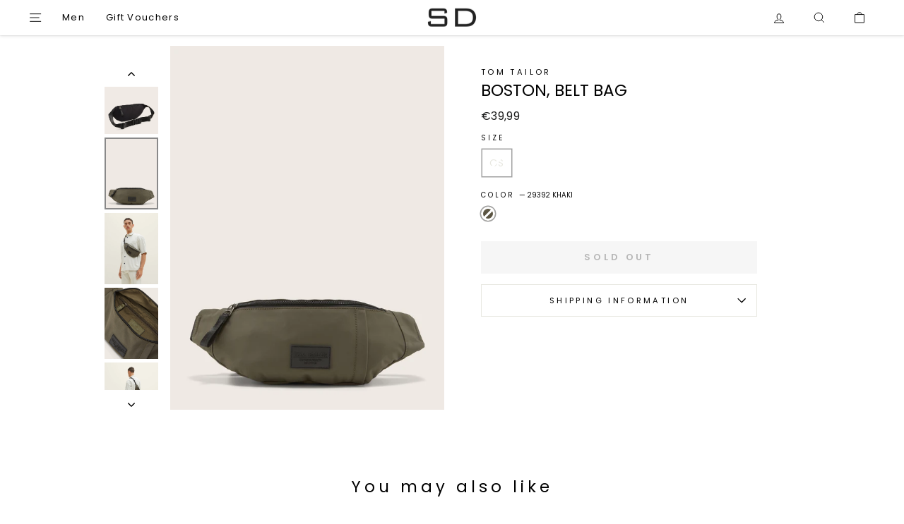

--- FILE ---
content_type: text/html; charset=utf-8
request_url: https://online.squaredeal.com.mt/products/29392
body_size: 21855
content:
<!doctype html>
<html class="no-js" lang="en" dir="ltr">
<head>
  <meta charset="utf-8">
  <meta http-equiv="X-UA-Compatible" content="IE=edge,chrome=1">
  <meta name="viewport" content="width=device-width,initial-scale=1">
  <meta name="theme-color" content="#202020">
  <link rel="canonical" href="https://online.squaredeal.com.mt/products/29392">
  <link rel="preconnect" href="https://cdn.shopify.com" crossorigin>
  <link rel="preconnect" href="https://fonts.shopifycdn.com" crossorigin>
  <link rel="dns-prefetch" href="https://productreviews.shopifycdn.com">
  <link rel="dns-prefetch" href="https://ajax.googleapis.com">
  <link rel="dns-prefetch" href="https://maps.googleapis.com">
  <link rel="dns-prefetch" href="https://maps.gstatic.com"><link rel="shortcut icon" href="//online.squaredeal.com.mt/cdn/shop/files/SquareDeal_Logo-14_32x32.jpg?v=1685516264" type="image/png" /><title>BOSTON, BELT BAG
&ndash; Square Deal
</title>
<meta name="description" content=""><meta property="og:site_name" content="Square Deal">
  <meta property="og:url" content="https://online.squaredeal.com.mt/products/29392">
  <meta property="og:title" content="BOSTON, BELT BAG">
  <meta property="og:type" content="product">
  <meta property="og:description" content="Shop online from Square Deal, including menswear, makeup and accessories."><meta property="og:image" content="http://online.squaredeal.com.mt/cdn/shop/files/29392_C060_5.jpg?v=1707145636">
    <meta property="og:image:secure_url" content="https://online.squaredeal.com.mt/cdn/shop/files/29392_C060_5.jpg?v=1707145636">
    <meta property="og:image:width" content="1120">
    <meta property="og:image:height" content="1490"><meta name="twitter:site" content="@">
  <meta name="twitter:card" content="summary_large_image">
  <meta name="twitter:title" content="BOSTON, BELT BAG">
  <meta name="twitter:description" content="Shop online from Square Deal, including menswear, makeup and accessories.">
<style data-shopify>@font-face {
  font-family: Poppins;
  font-weight: 400;
  font-style: normal;
  font-display: swap;
  src: url("//online.squaredeal.com.mt/cdn/fonts/poppins/poppins_n4.0ba78fa5af9b0e1a374041b3ceaadf0a43b41362.woff2") format("woff2"),
       url("//online.squaredeal.com.mt/cdn/fonts/poppins/poppins_n4.214741a72ff2596839fc9760ee7a770386cf16ca.woff") format("woff");
}

  @font-face {
  font-family: Poppins;
  font-weight: 400;
  font-style: normal;
  font-display: swap;
  src: url("//online.squaredeal.com.mt/cdn/fonts/poppins/poppins_n4.0ba78fa5af9b0e1a374041b3ceaadf0a43b41362.woff2") format("woff2"),
       url("//online.squaredeal.com.mt/cdn/fonts/poppins/poppins_n4.214741a72ff2596839fc9760ee7a770386cf16ca.woff") format("woff");
}


  @font-face {
  font-family: Poppins;
  font-weight: 600;
  font-style: normal;
  font-display: swap;
  src: url("//online.squaredeal.com.mt/cdn/fonts/poppins/poppins_n6.aa29d4918bc243723d56b59572e18228ed0786f6.woff2") format("woff2"),
       url("//online.squaredeal.com.mt/cdn/fonts/poppins/poppins_n6.5f815d845fe073750885d5b7e619ee00e8111208.woff") format("woff");
}

  @font-face {
  font-family: Poppins;
  font-weight: 400;
  font-style: italic;
  font-display: swap;
  src: url("//online.squaredeal.com.mt/cdn/fonts/poppins/poppins_i4.846ad1e22474f856bd6b81ba4585a60799a9f5d2.woff2") format("woff2"),
       url("//online.squaredeal.com.mt/cdn/fonts/poppins/poppins_i4.56b43284e8b52fc64c1fd271f289a39e8477e9ec.woff") format("woff");
}

  @font-face {
  font-family: Poppins;
  font-weight: 600;
  font-style: italic;
  font-display: swap;
  src: url("//online.squaredeal.com.mt/cdn/fonts/poppins/poppins_i6.bb8044d6203f492888d626dafda3c2999253e8e9.woff2") format("woff2"),
       url("//online.squaredeal.com.mt/cdn/fonts/poppins/poppins_i6.e233dec1a61b1e7dead9f920159eda42280a02c3.woff") format("woff");
}

</style><link href="//online.squaredeal.com.mt/cdn/shop/t/111/assets/theme.css?v=176023850187031837851697470512" rel="stylesheet" type="text/css" media="all" />
<style data-shopify>:root {
    --typeHeaderPrimary: Poppins;
    --typeHeaderFallback: sans-serif;
    --typeHeaderSize: 35px;
    --typeHeaderWeight: 400;
    --typeHeaderLineHeight: 1;
    --typeHeaderSpacing: 0.0em;

    --typeBasePrimary:Poppins;
    --typeBaseFallback:sans-serif;
    --typeBaseSize: 14px;
    --typeBaseWeight: 400;
    --typeBaseSpacing: 0.025em;
    --typeBaseLineHeight: 1.3;
    --typeBaselineHeightMinus01: 1.2;

    --typeCollectionTitle: 17px;

    --iconWeight: 3px;
    --iconLinecaps: miter;

    
        --buttonRadius: 0;
    

    --colorGridOverlayOpacity: 0.1;
    }

    .placeholder-content {
    background-image: linear-gradient(100deg, #ffffff 40%, #f7f7f7 63%, #ffffff 79%);
    }</style><script>
    document.documentElement.className = document.documentElement.className.replace('no-js', 'js');

    window.theme = window.theme || {};
    theme.routes = {
      home: "/",
      cart: "/cart.js",
      cartPage: "/cart",
      cartAdd: "/cart/add.js",
      cartChange: "/cart/change.js",
      search: "/search",
      predictiveSearch: "/search/suggest"
    };
    theme.strings = {
      soldOut: "Sold Out",
      unavailable: "Unavailable",
      inStockLabel: "In stock, ready to ship",
      oneStockLabel: "Low stock - [count] item left",
      otherStockLabel: "Low stock - [count] items left",
      willNotShipUntil: "Ready to ship [date]",
      willBeInStockAfter: "Back in stock [date]",
      waitingForStock: "Inventory on the way",
      savePrice: "Save [saved_amount]",
      cartEmpty: "Your cart is currently empty.",
      cartTermsConfirmation: "You must agree with the terms and conditions of sales to check out",
      searchCollections: "Collections",
      searchPages: "Pages",
      searchArticles: "Articles",
      productFrom: "from ",
      maxQuantity: "You can only have [quantity] of [title] in your cart."
    };
    theme.settings = {
      cartType: "drawer",
      isCustomerTemplate: false,
      moneyFormat: "€{{amount_with_comma_separator}}",
      saveType: "dollar",
      productImageSize: "portrait",
      productImageCover: true,
      predictiveSearch: true,
      predictiveSearchType: null,
      predictiveSearchVendor: false,
      predictiveSearchPrice: false,
      quickView: false,
      themeName: 'Impulse',
      themeVersion: "7.3.4"
    };
  </script>

  <script>window.performance && window.performance.mark && window.performance.mark('shopify.content_for_header.start');</script><meta id="shopify-digital-wallet" name="shopify-digital-wallet" content="/37543411847/digital_wallets/dialog">
<meta name="shopify-checkout-api-token" content="d627b39de30ef4032703b64d2d3c7898">
<meta id="in-context-paypal-metadata" data-shop-id="37543411847" data-venmo-supported="false" data-environment="production" data-locale="en_US" data-paypal-v4="true" data-currency="EUR">
<link rel="alternate" type="application/json+oembed" href="https://online.squaredeal.com.mt/products/29392.oembed">
<script async="async" src="/checkouts/internal/preloads.js?locale=en-MT"></script>
<script id="shopify-features" type="application/json">{"accessToken":"d627b39de30ef4032703b64d2d3c7898","betas":["rich-media-storefront-analytics"],"domain":"online.squaredeal.com.mt","predictiveSearch":true,"shopId":37543411847,"locale":"en"}</script>
<script>var Shopify = Shopify || {};
Shopify.shop = "square-deal-shop.myshopify.com";
Shopify.locale = "en";
Shopify.currency = {"active":"EUR","rate":"1.0"};
Shopify.country = "MT";
Shopify.theme = {"name":"Impulse - Last","id":149815984473,"schema_name":"Impulse","schema_version":"7.3.4","theme_store_id":null,"role":"main"};
Shopify.theme.handle = "null";
Shopify.theme.style = {"id":null,"handle":null};
Shopify.cdnHost = "online.squaredeal.com.mt/cdn";
Shopify.routes = Shopify.routes || {};
Shopify.routes.root = "/";</script>
<script type="module">!function(o){(o.Shopify=o.Shopify||{}).modules=!0}(window);</script>
<script>!function(o){function n(){var o=[];function n(){o.push(Array.prototype.slice.apply(arguments))}return n.q=o,n}var t=o.Shopify=o.Shopify||{};t.loadFeatures=n(),t.autoloadFeatures=n()}(window);</script>
<script id="shop-js-analytics" type="application/json">{"pageType":"product"}</script>
<script defer="defer" async type="module" src="//online.squaredeal.com.mt/cdn/shopifycloud/shop-js/modules/v2/client.init-shop-cart-sync_BT-GjEfc.en.esm.js"></script>
<script defer="defer" async type="module" src="//online.squaredeal.com.mt/cdn/shopifycloud/shop-js/modules/v2/chunk.common_D58fp_Oc.esm.js"></script>
<script defer="defer" async type="module" src="//online.squaredeal.com.mt/cdn/shopifycloud/shop-js/modules/v2/chunk.modal_xMitdFEc.esm.js"></script>
<script type="module">
  await import("//online.squaredeal.com.mt/cdn/shopifycloud/shop-js/modules/v2/client.init-shop-cart-sync_BT-GjEfc.en.esm.js");
await import("//online.squaredeal.com.mt/cdn/shopifycloud/shop-js/modules/v2/chunk.common_D58fp_Oc.esm.js");
await import("//online.squaredeal.com.mt/cdn/shopifycloud/shop-js/modules/v2/chunk.modal_xMitdFEc.esm.js");

  window.Shopify.SignInWithShop?.initShopCartSync?.({"fedCMEnabled":true,"windoidEnabled":true});

</script>
<script>(function() {
  var isLoaded = false;
  function asyncLoad() {
    if (isLoaded) return;
    isLoaded = true;
    var urls = ["https:\/\/sy.salesmanago.pl\/monitcode?shop=square-deal-shop.myshopify.com","https:\/\/sy.salesmanago.pl\/assets\/js\/smclient.js?shop=square-deal-shop.myshopify.com","https:\/\/seo.apps.avada.io\/scripttag\/avada-seo-installed.js?shop=square-deal-shop.myshopify.com","https:\/\/sy.salesmanago.pl\/monitcode?shop=square-deal-shop.myshopify.com","https:\/\/sy.salesmanago.pl\/assets\/js\/smclient.js?shop=square-deal-shop.myshopify.com","https:\/\/cdn-payhelm.s3.amazonaws.com\/js\/payhelm.shopify.1.0.0.js?shop=square-deal-shop.myshopify.com","https:\/\/size-guides.esc-apps-cdn.com\/1739196632-app.square-deal-shop.myshopify.com.js?shop=square-deal-shop.myshopify.com"];
    for (var i = 0; i < urls.length; i++) {
      var s = document.createElement('script');
      s.type = 'text/javascript';
      s.async = true;
      s.src = urls[i];
      var x = document.getElementsByTagName('script')[0];
      x.parentNode.insertBefore(s, x);
    }
  };
  if(window.attachEvent) {
    window.attachEvent('onload', asyncLoad);
  } else {
    window.addEventListener('load', asyncLoad, false);
  }
})();</script>
<script id="__st">var __st={"a":37543411847,"offset":3600,"reqid":"3abfe18f-2e89-4faf-a880-d58ecb1ad866-1769065731","pageurl":"online.squaredeal.com.mt\/products\/29392","u":"c043f120ecca","p":"product","rtyp":"product","rid":8688674242905};</script>
<script>window.ShopifyPaypalV4VisibilityTracking = true;</script>
<script id="captcha-bootstrap">!function(){'use strict';const t='contact',e='account',n='new_comment',o=[[t,t],['blogs',n],['comments',n],[t,'customer']],c=[[e,'customer_login'],[e,'guest_login'],[e,'recover_customer_password'],[e,'create_customer']],r=t=>t.map((([t,e])=>`form[action*='/${t}']:not([data-nocaptcha='true']) input[name='form_type'][value='${e}']`)).join(','),a=t=>()=>t?[...document.querySelectorAll(t)].map((t=>t.form)):[];function s(){const t=[...o],e=r(t);return a(e)}const i='password',u='form_key',d=['recaptcha-v3-token','g-recaptcha-response','h-captcha-response',i],f=()=>{try{return window.sessionStorage}catch{return}},m='__shopify_v',_=t=>t.elements[u];function p(t,e,n=!1){try{const o=window.sessionStorage,c=JSON.parse(o.getItem(e)),{data:r}=function(t){const{data:e,action:n}=t;return t[m]||n?{data:e,action:n}:{data:t,action:n}}(c);for(const[e,n]of Object.entries(r))t.elements[e]&&(t.elements[e].value=n);n&&o.removeItem(e)}catch(o){console.error('form repopulation failed',{error:o})}}const l='form_type',E='cptcha';function T(t){t.dataset[E]=!0}const w=window,h=w.document,L='Shopify',v='ce_forms',y='captcha';let A=!1;((t,e)=>{const n=(g='f06e6c50-85a8-45c8-87d0-21a2b65856fe',I='https://cdn.shopify.com/shopifycloud/storefront-forms-hcaptcha/ce_storefront_forms_captcha_hcaptcha.v1.5.2.iife.js',D={infoText:'Protected by hCaptcha',privacyText:'Privacy',termsText:'Terms'},(t,e,n)=>{const o=w[L][v],c=o.bindForm;if(c)return c(t,g,e,D).then(n);var r;o.q.push([[t,g,e,D],n]),r=I,A||(h.body.append(Object.assign(h.createElement('script'),{id:'captcha-provider',async:!0,src:r})),A=!0)});var g,I,D;w[L]=w[L]||{},w[L][v]=w[L][v]||{},w[L][v].q=[],w[L][y]=w[L][y]||{},w[L][y].protect=function(t,e){n(t,void 0,e),T(t)},Object.freeze(w[L][y]),function(t,e,n,w,h,L){const[v,y,A,g]=function(t,e,n){const i=e?o:[],u=t?c:[],d=[...i,...u],f=r(d),m=r(i),_=r(d.filter((([t,e])=>n.includes(e))));return[a(f),a(m),a(_),s()]}(w,h,L),I=t=>{const e=t.target;return e instanceof HTMLFormElement?e:e&&e.form},D=t=>v().includes(t);t.addEventListener('submit',(t=>{const e=I(t);if(!e)return;const n=D(e)&&!e.dataset.hcaptchaBound&&!e.dataset.recaptchaBound,o=_(e),c=g().includes(e)&&(!o||!o.value);(n||c)&&t.preventDefault(),c&&!n&&(function(t){try{if(!f())return;!function(t){const e=f();if(!e)return;const n=_(t);if(!n)return;const o=n.value;o&&e.removeItem(o)}(t);const e=Array.from(Array(32),(()=>Math.random().toString(36)[2])).join('');!function(t,e){_(t)||t.append(Object.assign(document.createElement('input'),{type:'hidden',name:u})),t.elements[u].value=e}(t,e),function(t,e){const n=f();if(!n)return;const o=[...t.querySelectorAll(`input[type='${i}']`)].map((({name:t})=>t)),c=[...d,...o],r={};for(const[a,s]of new FormData(t).entries())c.includes(a)||(r[a]=s);n.setItem(e,JSON.stringify({[m]:1,action:t.action,data:r}))}(t,e)}catch(e){console.error('failed to persist form',e)}}(e),e.submit())}));const S=(t,e)=>{t&&!t.dataset[E]&&(n(t,e.some((e=>e===t))),T(t))};for(const o of['focusin','change'])t.addEventListener(o,(t=>{const e=I(t);D(e)&&S(e,y())}));const B=e.get('form_key'),M=e.get(l),P=B&&M;t.addEventListener('DOMContentLoaded',(()=>{const t=y();if(P)for(const e of t)e.elements[l].value===M&&p(e,B);[...new Set([...A(),...v().filter((t=>'true'===t.dataset.shopifyCaptcha))])].forEach((e=>S(e,t)))}))}(h,new URLSearchParams(w.location.search),n,t,e,['guest_login'])})(!0,!0)}();</script>
<script integrity="sha256-4kQ18oKyAcykRKYeNunJcIwy7WH5gtpwJnB7kiuLZ1E=" data-source-attribution="shopify.loadfeatures" defer="defer" src="//online.squaredeal.com.mt/cdn/shopifycloud/storefront/assets/storefront/load_feature-a0a9edcb.js" crossorigin="anonymous"></script>
<script data-source-attribution="shopify.dynamic_checkout.dynamic.init">var Shopify=Shopify||{};Shopify.PaymentButton=Shopify.PaymentButton||{isStorefrontPortableWallets:!0,init:function(){window.Shopify.PaymentButton.init=function(){};var t=document.createElement("script");t.src="https://online.squaredeal.com.mt/cdn/shopifycloud/portable-wallets/latest/portable-wallets.en.js",t.type="module",document.head.appendChild(t)}};
</script>
<script data-source-attribution="shopify.dynamic_checkout.buyer_consent">
  function portableWalletsHideBuyerConsent(e){var t=document.getElementById("shopify-buyer-consent"),n=document.getElementById("shopify-subscription-policy-button");t&&n&&(t.classList.add("hidden"),t.setAttribute("aria-hidden","true"),n.removeEventListener("click",e))}function portableWalletsShowBuyerConsent(e){var t=document.getElementById("shopify-buyer-consent"),n=document.getElementById("shopify-subscription-policy-button");t&&n&&(t.classList.remove("hidden"),t.removeAttribute("aria-hidden"),n.addEventListener("click",e))}window.Shopify?.PaymentButton&&(window.Shopify.PaymentButton.hideBuyerConsent=portableWalletsHideBuyerConsent,window.Shopify.PaymentButton.showBuyerConsent=portableWalletsShowBuyerConsent);
</script>
<script data-source-attribution="shopify.dynamic_checkout.cart.bootstrap">document.addEventListener("DOMContentLoaded",(function(){function t(){return document.querySelector("shopify-accelerated-checkout-cart, shopify-accelerated-checkout")}if(t())Shopify.PaymentButton.init();else{new MutationObserver((function(e,n){t()&&(Shopify.PaymentButton.init(),n.disconnect())})).observe(document.body,{childList:!0,subtree:!0})}}));
</script>
<link id="shopify-accelerated-checkout-styles" rel="stylesheet" media="screen" href="https://online.squaredeal.com.mt/cdn/shopifycloud/portable-wallets/latest/accelerated-checkout-backwards-compat.css" crossorigin="anonymous">
<style id="shopify-accelerated-checkout-cart">
        #shopify-buyer-consent {
  margin-top: 1em;
  display: inline-block;
  width: 100%;
}

#shopify-buyer-consent.hidden {
  display: none;
}

#shopify-subscription-policy-button {
  background: none;
  border: none;
  padding: 0;
  text-decoration: underline;
  font-size: inherit;
  cursor: pointer;
}

#shopify-subscription-policy-button::before {
  box-shadow: none;
}

      </style>

<script>window.performance && window.performance.mark && window.performance.mark('shopify.content_for_header.end');</script>

  <script src="//online.squaredeal.com.mt/cdn/shop/t/111/assets/vendor-scripts-v11.js" defer="defer"></script><script src="//online.squaredeal.com.mt/cdn/shop/t/111/assets/theme.js?v=137436199022560166481685715040" defer="defer"></script>
<link href="https://monorail-edge.shopifysvc.com" rel="dns-prefetch">
<script>(function(){if ("sendBeacon" in navigator && "performance" in window) {try {var session_token_from_headers = performance.getEntriesByType('navigation')[0].serverTiming.find(x => x.name == '_s').description;} catch {var session_token_from_headers = undefined;}var session_cookie_matches = document.cookie.match(/_shopify_s=([^;]*)/);var session_token_from_cookie = session_cookie_matches && session_cookie_matches.length === 2 ? session_cookie_matches[1] : "";var session_token = session_token_from_headers || session_token_from_cookie || "";function handle_abandonment_event(e) {var entries = performance.getEntries().filter(function(entry) {return /monorail-edge.shopifysvc.com/.test(entry.name);});if (!window.abandonment_tracked && entries.length === 0) {window.abandonment_tracked = true;var currentMs = Date.now();var navigation_start = performance.timing.navigationStart;var payload = {shop_id: 37543411847,url: window.location.href,navigation_start,duration: currentMs - navigation_start,session_token,page_type: "product"};window.navigator.sendBeacon("https://monorail-edge.shopifysvc.com/v1/produce", JSON.stringify({schema_id: "online_store_buyer_site_abandonment/1.1",payload: payload,metadata: {event_created_at_ms: currentMs,event_sent_at_ms: currentMs}}));}}window.addEventListener('pagehide', handle_abandonment_event);}}());</script>
<script id="web-pixels-manager-setup">(function e(e,d,r,n,o){if(void 0===o&&(o={}),!Boolean(null===(a=null===(i=window.Shopify)||void 0===i?void 0:i.analytics)||void 0===a?void 0:a.replayQueue)){var i,a;window.Shopify=window.Shopify||{};var t=window.Shopify;t.analytics=t.analytics||{};var s=t.analytics;s.replayQueue=[],s.publish=function(e,d,r){return s.replayQueue.push([e,d,r]),!0};try{self.performance.mark("wpm:start")}catch(e){}var l=function(){var e={modern:/Edge?\/(1{2}[4-9]|1[2-9]\d|[2-9]\d{2}|\d{4,})\.\d+(\.\d+|)|Firefox\/(1{2}[4-9]|1[2-9]\d|[2-9]\d{2}|\d{4,})\.\d+(\.\d+|)|Chrom(ium|e)\/(9{2}|\d{3,})\.\d+(\.\d+|)|(Maci|X1{2}).+ Version\/(15\.\d+|(1[6-9]|[2-9]\d|\d{3,})\.\d+)([,.]\d+|)( \(\w+\)|)( Mobile\/\w+|) Safari\/|Chrome.+OPR\/(9{2}|\d{3,})\.\d+\.\d+|(CPU[ +]OS|iPhone[ +]OS|CPU[ +]iPhone|CPU IPhone OS|CPU iPad OS)[ +]+(15[._]\d+|(1[6-9]|[2-9]\d|\d{3,})[._]\d+)([._]\d+|)|Android:?[ /-](13[3-9]|1[4-9]\d|[2-9]\d{2}|\d{4,})(\.\d+|)(\.\d+|)|Android.+Firefox\/(13[5-9]|1[4-9]\d|[2-9]\d{2}|\d{4,})\.\d+(\.\d+|)|Android.+Chrom(ium|e)\/(13[3-9]|1[4-9]\d|[2-9]\d{2}|\d{4,})\.\d+(\.\d+|)|SamsungBrowser\/([2-9]\d|\d{3,})\.\d+/,legacy:/Edge?\/(1[6-9]|[2-9]\d|\d{3,})\.\d+(\.\d+|)|Firefox\/(5[4-9]|[6-9]\d|\d{3,})\.\d+(\.\d+|)|Chrom(ium|e)\/(5[1-9]|[6-9]\d|\d{3,})\.\d+(\.\d+|)([\d.]+$|.*Safari\/(?![\d.]+ Edge\/[\d.]+$))|(Maci|X1{2}).+ Version\/(10\.\d+|(1[1-9]|[2-9]\d|\d{3,})\.\d+)([,.]\d+|)( \(\w+\)|)( Mobile\/\w+|) Safari\/|Chrome.+OPR\/(3[89]|[4-9]\d|\d{3,})\.\d+\.\d+|(CPU[ +]OS|iPhone[ +]OS|CPU[ +]iPhone|CPU IPhone OS|CPU iPad OS)[ +]+(10[._]\d+|(1[1-9]|[2-9]\d|\d{3,})[._]\d+)([._]\d+|)|Android:?[ /-](13[3-9]|1[4-9]\d|[2-9]\d{2}|\d{4,})(\.\d+|)(\.\d+|)|Mobile Safari.+OPR\/([89]\d|\d{3,})\.\d+\.\d+|Android.+Firefox\/(13[5-9]|1[4-9]\d|[2-9]\d{2}|\d{4,})\.\d+(\.\d+|)|Android.+Chrom(ium|e)\/(13[3-9]|1[4-9]\d|[2-9]\d{2}|\d{4,})\.\d+(\.\d+|)|Android.+(UC? ?Browser|UCWEB|U3)[ /]?(15\.([5-9]|\d{2,})|(1[6-9]|[2-9]\d|\d{3,})\.\d+)\.\d+|SamsungBrowser\/(5\.\d+|([6-9]|\d{2,})\.\d+)|Android.+MQ{2}Browser\/(14(\.(9|\d{2,})|)|(1[5-9]|[2-9]\d|\d{3,})(\.\d+|))(\.\d+|)|K[Aa][Ii]OS\/(3\.\d+|([4-9]|\d{2,})\.\d+)(\.\d+|)/},d=e.modern,r=e.legacy,n=navigator.userAgent;return n.match(d)?"modern":n.match(r)?"legacy":"unknown"}(),u="modern"===l?"modern":"legacy",c=(null!=n?n:{modern:"",legacy:""})[u],f=function(e){return[e.baseUrl,"/wpm","/b",e.hashVersion,"modern"===e.buildTarget?"m":"l",".js"].join("")}({baseUrl:d,hashVersion:r,buildTarget:u}),m=function(e){var d=e.version,r=e.bundleTarget,n=e.surface,o=e.pageUrl,i=e.monorailEndpoint;return{emit:function(e){var a=e.status,t=e.errorMsg,s=(new Date).getTime(),l=JSON.stringify({metadata:{event_sent_at_ms:s},events:[{schema_id:"web_pixels_manager_load/3.1",payload:{version:d,bundle_target:r,page_url:o,status:a,surface:n,error_msg:t},metadata:{event_created_at_ms:s}}]});if(!i)return console&&console.warn&&console.warn("[Web Pixels Manager] No Monorail endpoint provided, skipping logging."),!1;try{return self.navigator.sendBeacon.bind(self.navigator)(i,l)}catch(e){}var u=new XMLHttpRequest;try{return u.open("POST",i,!0),u.setRequestHeader("Content-Type","text/plain"),u.send(l),!0}catch(e){return console&&console.warn&&console.warn("[Web Pixels Manager] Got an unhandled error while logging to Monorail."),!1}}}}({version:r,bundleTarget:l,surface:e.surface,pageUrl:self.location.href,monorailEndpoint:e.monorailEndpoint});try{o.browserTarget=l,function(e){var d=e.src,r=e.async,n=void 0===r||r,o=e.onload,i=e.onerror,a=e.sri,t=e.scriptDataAttributes,s=void 0===t?{}:t,l=document.createElement("script"),u=document.querySelector("head"),c=document.querySelector("body");if(l.async=n,l.src=d,a&&(l.integrity=a,l.crossOrigin="anonymous"),s)for(var f in s)if(Object.prototype.hasOwnProperty.call(s,f))try{l.dataset[f]=s[f]}catch(e){}if(o&&l.addEventListener("load",o),i&&l.addEventListener("error",i),u)u.appendChild(l);else{if(!c)throw new Error("Did not find a head or body element to append the script");c.appendChild(l)}}({src:f,async:!0,onload:function(){if(!function(){var e,d;return Boolean(null===(d=null===(e=window.Shopify)||void 0===e?void 0:e.analytics)||void 0===d?void 0:d.initialized)}()){var d=window.webPixelsManager.init(e)||void 0;if(d){var r=window.Shopify.analytics;r.replayQueue.forEach((function(e){var r=e[0],n=e[1],o=e[2];d.publishCustomEvent(r,n,o)})),r.replayQueue=[],r.publish=d.publishCustomEvent,r.visitor=d.visitor,r.initialized=!0}}},onerror:function(){return m.emit({status:"failed",errorMsg:"".concat(f," has failed to load")})},sri:function(e){var d=/^sha384-[A-Za-z0-9+/=]+$/;return"string"==typeof e&&d.test(e)}(c)?c:"",scriptDataAttributes:o}),m.emit({status:"loading"})}catch(e){m.emit({status:"failed",errorMsg:(null==e?void 0:e.message)||"Unknown error"})}}})({shopId: 37543411847,storefrontBaseUrl: "https://online.squaredeal.com.mt",extensionsBaseUrl: "https://extensions.shopifycdn.com/cdn/shopifycloud/web-pixels-manager",monorailEndpoint: "https://monorail-edge.shopifysvc.com/unstable/produce_batch",surface: "storefront-renderer",enabledBetaFlags: ["2dca8a86"],webPixelsConfigList: [{"id":"458424665","configuration":"{\"pixel_id\":\"699766844908149\",\"pixel_type\":\"facebook_pixel\",\"metaapp_system_user_token\":\"-\"}","eventPayloadVersion":"v1","runtimeContext":"OPEN","scriptVersion":"ca16bc87fe92b6042fbaa3acc2fbdaa6","type":"APP","apiClientId":2329312,"privacyPurposes":["ANALYTICS","MARKETING","SALE_OF_DATA"],"dataSharingAdjustments":{"protectedCustomerApprovalScopes":["read_customer_address","read_customer_email","read_customer_name","read_customer_personal_data","read_customer_phone"]}},{"id":"shopify-app-pixel","configuration":"{}","eventPayloadVersion":"v1","runtimeContext":"STRICT","scriptVersion":"0450","apiClientId":"shopify-pixel","type":"APP","privacyPurposes":["ANALYTICS","MARKETING"]},{"id":"shopify-custom-pixel","eventPayloadVersion":"v1","runtimeContext":"LAX","scriptVersion":"0450","apiClientId":"shopify-pixel","type":"CUSTOM","privacyPurposes":["ANALYTICS","MARKETING"]}],isMerchantRequest: false,initData: {"shop":{"name":"Square Deal","paymentSettings":{"currencyCode":"EUR"},"myshopifyDomain":"square-deal-shop.myshopify.com","countryCode":"MT","storefrontUrl":"https:\/\/online.squaredeal.com.mt"},"customer":null,"cart":null,"checkout":null,"productVariants":[{"price":{"amount":39.99,"currencyCode":"EUR"},"product":{"title":"BOSTON, BELT BAG","vendor":"TOM TAILOR","id":"8688674242905","untranslatedTitle":"BOSTON, BELT BAG","url":"\/products\/29392","type":"Bags"},"id":"47779635495257","image":{"src":"\/\/online.squaredeal.com.mt\/cdn\/shop\/files\/29392_C035_7.jpg?v=1707145651"},"sku":"29392 - 4251234498279","title":"OS \/ 29392 KHAKI","untranslatedTitle":"OS \/ 29392 KHAKI"}],"purchasingCompany":null},},"https://online.squaredeal.com.mt/cdn","fcfee988w5aeb613cpc8e4bc33m6693e112",{"modern":"","legacy":""},{"shopId":"37543411847","storefrontBaseUrl":"https:\/\/online.squaredeal.com.mt","extensionBaseUrl":"https:\/\/extensions.shopifycdn.com\/cdn\/shopifycloud\/web-pixels-manager","surface":"storefront-renderer","enabledBetaFlags":"[\"2dca8a86\"]","isMerchantRequest":"false","hashVersion":"fcfee988w5aeb613cpc8e4bc33m6693e112","publish":"custom","events":"[[\"page_viewed\",{}],[\"product_viewed\",{\"productVariant\":{\"price\":{\"amount\":39.99,\"currencyCode\":\"EUR\"},\"product\":{\"title\":\"BOSTON, BELT BAG\",\"vendor\":\"TOM TAILOR\",\"id\":\"8688674242905\",\"untranslatedTitle\":\"BOSTON, BELT BAG\",\"url\":\"\/products\/29392\",\"type\":\"Bags\"},\"id\":\"47779635495257\",\"image\":{\"src\":\"\/\/online.squaredeal.com.mt\/cdn\/shop\/files\/29392_C035_7.jpg?v=1707145651\"},\"sku\":\"29392 - 4251234498279\",\"title\":\"OS \/ 29392 KHAKI\",\"untranslatedTitle\":\"OS \/ 29392 KHAKI\"}}]]"});</script><script>
  window.ShopifyAnalytics = window.ShopifyAnalytics || {};
  window.ShopifyAnalytics.meta = window.ShopifyAnalytics.meta || {};
  window.ShopifyAnalytics.meta.currency = 'EUR';
  var meta = {"product":{"id":8688674242905,"gid":"gid:\/\/shopify\/Product\/8688674242905","vendor":"TOM TAILOR","type":"Bags","handle":"29392","variants":[{"id":47779635495257,"price":3999,"name":"BOSTON, BELT BAG - OS \/ 29392 KHAKI","public_title":"OS \/ 29392 KHAKI","sku":"29392 - 4251234498279"}],"remote":false},"page":{"pageType":"product","resourceType":"product","resourceId":8688674242905,"requestId":"3abfe18f-2e89-4faf-a880-d58ecb1ad866-1769065731"}};
  for (var attr in meta) {
    window.ShopifyAnalytics.meta[attr] = meta[attr];
  }
</script>
<script class="analytics">
  (function () {
    var customDocumentWrite = function(content) {
      var jquery = null;

      if (window.jQuery) {
        jquery = window.jQuery;
      } else if (window.Checkout && window.Checkout.$) {
        jquery = window.Checkout.$;
      }

      if (jquery) {
        jquery('body').append(content);
      }
    };

    var hasLoggedConversion = function(token) {
      if (token) {
        return document.cookie.indexOf('loggedConversion=' + token) !== -1;
      }
      return false;
    }

    var setCookieIfConversion = function(token) {
      if (token) {
        var twoMonthsFromNow = new Date(Date.now());
        twoMonthsFromNow.setMonth(twoMonthsFromNow.getMonth() + 2);

        document.cookie = 'loggedConversion=' + token + '; expires=' + twoMonthsFromNow;
      }
    }

    var trekkie = window.ShopifyAnalytics.lib = window.trekkie = window.trekkie || [];
    if (trekkie.integrations) {
      return;
    }
    trekkie.methods = [
      'identify',
      'page',
      'ready',
      'track',
      'trackForm',
      'trackLink'
    ];
    trekkie.factory = function(method) {
      return function() {
        var args = Array.prototype.slice.call(arguments);
        args.unshift(method);
        trekkie.push(args);
        return trekkie;
      };
    };
    for (var i = 0; i < trekkie.methods.length; i++) {
      var key = trekkie.methods[i];
      trekkie[key] = trekkie.factory(key);
    }
    trekkie.load = function(config) {
      trekkie.config = config || {};
      trekkie.config.initialDocumentCookie = document.cookie;
      var first = document.getElementsByTagName('script')[0];
      var script = document.createElement('script');
      script.type = 'text/javascript';
      script.onerror = function(e) {
        var scriptFallback = document.createElement('script');
        scriptFallback.type = 'text/javascript';
        scriptFallback.onerror = function(error) {
                var Monorail = {
      produce: function produce(monorailDomain, schemaId, payload) {
        var currentMs = new Date().getTime();
        var event = {
          schema_id: schemaId,
          payload: payload,
          metadata: {
            event_created_at_ms: currentMs,
            event_sent_at_ms: currentMs
          }
        };
        return Monorail.sendRequest("https://" + monorailDomain + "/v1/produce", JSON.stringify(event));
      },
      sendRequest: function sendRequest(endpointUrl, payload) {
        // Try the sendBeacon API
        if (window && window.navigator && typeof window.navigator.sendBeacon === 'function' && typeof window.Blob === 'function' && !Monorail.isIos12()) {
          var blobData = new window.Blob([payload], {
            type: 'text/plain'
          });

          if (window.navigator.sendBeacon(endpointUrl, blobData)) {
            return true;
          } // sendBeacon was not successful

        } // XHR beacon

        var xhr = new XMLHttpRequest();

        try {
          xhr.open('POST', endpointUrl);
          xhr.setRequestHeader('Content-Type', 'text/plain');
          xhr.send(payload);
        } catch (e) {
          console.log(e);
        }

        return false;
      },
      isIos12: function isIos12() {
        return window.navigator.userAgent.lastIndexOf('iPhone; CPU iPhone OS 12_') !== -1 || window.navigator.userAgent.lastIndexOf('iPad; CPU OS 12_') !== -1;
      }
    };
    Monorail.produce('monorail-edge.shopifysvc.com',
      'trekkie_storefront_load_errors/1.1',
      {shop_id: 37543411847,
      theme_id: 149815984473,
      app_name: "storefront",
      context_url: window.location.href,
      source_url: "//online.squaredeal.com.mt/cdn/s/trekkie.storefront.1bbfab421998800ff09850b62e84b8915387986d.min.js"});

        };
        scriptFallback.async = true;
        scriptFallback.src = '//online.squaredeal.com.mt/cdn/s/trekkie.storefront.1bbfab421998800ff09850b62e84b8915387986d.min.js';
        first.parentNode.insertBefore(scriptFallback, first);
      };
      script.async = true;
      script.src = '//online.squaredeal.com.mt/cdn/s/trekkie.storefront.1bbfab421998800ff09850b62e84b8915387986d.min.js';
      first.parentNode.insertBefore(script, first);
    };
    trekkie.load(
      {"Trekkie":{"appName":"storefront","development":false,"defaultAttributes":{"shopId":37543411847,"isMerchantRequest":null,"themeId":149815984473,"themeCityHash":"11956773952634436711","contentLanguage":"en","currency":"EUR"},"isServerSideCookieWritingEnabled":true,"monorailRegion":"shop_domain","enabledBetaFlags":["65f19447"]},"Session Attribution":{},"S2S":{"facebookCapiEnabled":true,"source":"trekkie-storefront-renderer","apiClientId":580111}}
    );

    var loaded = false;
    trekkie.ready(function() {
      if (loaded) return;
      loaded = true;

      window.ShopifyAnalytics.lib = window.trekkie;

      var originalDocumentWrite = document.write;
      document.write = customDocumentWrite;
      try { window.ShopifyAnalytics.merchantGoogleAnalytics.call(this); } catch(error) {};
      document.write = originalDocumentWrite;

      window.ShopifyAnalytics.lib.page(null,{"pageType":"product","resourceType":"product","resourceId":8688674242905,"requestId":"3abfe18f-2e89-4faf-a880-d58ecb1ad866-1769065731","shopifyEmitted":true});

      var match = window.location.pathname.match(/checkouts\/(.+)\/(thank_you|post_purchase)/)
      var token = match? match[1]: undefined;
      if (!hasLoggedConversion(token)) {
        setCookieIfConversion(token);
        window.ShopifyAnalytics.lib.track("Viewed Product",{"currency":"EUR","variantId":47779635495257,"productId":8688674242905,"productGid":"gid:\/\/shopify\/Product\/8688674242905","name":"BOSTON, BELT BAG - OS \/ 29392 KHAKI","price":"39.99","sku":"29392 - 4251234498279","brand":"TOM TAILOR","variant":"OS \/ 29392 KHAKI","category":"Bags","nonInteraction":true,"remote":false},undefined,undefined,{"shopifyEmitted":true});
      window.ShopifyAnalytics.lib.track("monorail:\/\/trekkie_storefront_viewed_product\/1.1",{"currency":"EUR","variantId":47779635495257,"productId":8688674242905,"productGid":"gid:\/\/shopify\/Product\/8688674242905","name":"BOSTON, BELT BAG - OS \/ 29392 KHAKI","price":"39.99","sku":"29392 - 4251234498279","brand":"TOM TAILOR","variant":"OS \/ 29392 KHAKI","category":"Bags","nonInteraction":true,"remote":false,"referer":"https:\/\/online.squaredeal.com.mt\/products\/29392"});
      }
    });


        var eventsListenerScript = document.createElement('script');
        eventsListenerScript.async = true;
        eventsListenerScript.src = "//online.squaredeal.com.mt/cdn/shopifycloud/storefront/assets/shop_events_listener-3da45d37.js";
        document.getElementsByTagName('head')[0].appendChild(eventsListenerScript);

})();</script>
<script
  defer
  src="https://online.squaredeal.com.mt/cdn/shopifycloud/perf-kit/shopify-perf-kit-3.0.4.min.js"
  data-application="storefront-renderer"
  data-shop-id="37543411847"
  data-render-region="gcp-us-east1"
  data-page-type="product"
  data-theme-instance-id="149815984473"
  data-theme-name="Impulse"
  data-theme-version="7.3.4"
  data-monorail-region="shop_domain"
  data-resource-timing-sampling-rate="10"
  data-shs="true"
  data-shs-beacon="true"
  data-shs-export-with-fetch="true"
  data-shs-logs-sample-rate="1"
  data-shs-beacon-endpoint="https://online.squaredeal.com.mt/api/collect"
></script>
</head>

<body class="template-product" data-center-text="true" data-button_style="square" data-type_header_capitalize="false" data-type_headers_align_text="true" data-type_product_capitalize="true" data-swatch_style="round" >

  <a class="in-page-link visually-hidden skip-link" href="#MainContent">Skip to content</a>

  <div id="PageContainer" class="page-container">
    <div class="transition-body"><!-- BEGIN sections: header-group -->
<div id="shopify-section-sections--19039390663001__header" class="shopify-section shopify-section-group-header-group">

<div id="NavDrawer" class="drawer drawer--left">
  <div class="drawer__contents">
    <div class="drawer__fixed-header">
      <div class="drawer__header appear-animation appear-delay-1">
        <div class="drawer__close">
        <div class="h2 drawer__title"></div>
          <button type="button" class="drawer__close-button js-drawer-close">
            <svg aria-hidden="true" focusable="false" role="presentation" class="icon icon-close" viewBox="0 0 64 64"><title>icon-X</title><path d="m19 17.61 27.12 27.13m0-27.12L19 44.74"/></svg>
            <span class="icon__fallback-text">Close menu</span>
          </button>
        </div>
      </div>
    </div>
    <div class="drawer__scrollable">
      <ul class="mobile-nav" role="navigation" aria-label="Primary"><li class="mobile-nav__item appear-animation appear-delay-2"><a href="/collections/celio" class="mobile-nav__link mobile-nav__link--top-level"><span style="font-weight:600">Celio*</span></a></li><li class="mobile-nav__item appear-animation appear-delay-3"><a href="/collections/celio-sale" class="mobile-nav__link mobile-nav__link--top-level"><span style="font-weight:600;color: #e7000c">Celio* Sale</span></a></li><li class="mobile-nav__item appear-animation appear-delay-4"><a href="/collections/xmas" class="mobile-nav__link mobile-nav__link--top-level"><span style="font-weight:600;color: #008000">XMAS</SPAN></a></li><li class="mobile-nav__item appear-animation appear-delay-5"><a href="/collections/celio-collabs" class="mobile-nav__link mobile-nav__link--top-level"><span style="font-weight:600;color: #107AB0">COLLABS</SPAN></a></li><li class="mobile-nav__item appear-animation appear-delay-6"><a href="/collections/celio-underwear-3-for-19-99" class="mobile-nav__link mobile-nav__link--top-level">C* UND X3 €19,99</a></li><li class="mobile-nav__item appear-animation appear-delay-7"><a href="/collections/celio-socks-3-for-9-99" class="mobile-nav__link mobile-nav__link--top-level">C* SCK X3 €9,99<br>&nbsp</a></li><li class="mobile-nav__item appear-animation appear-delay-8"><a href="/collections/tom-tailor" class="mobile-nav__link mobile-nav__link--top-level"><span style="font-weight:600">Tom Tailor</span></a></li><li class="mobile-nav__item appear-animation appear-delay-9"><a href="/collections/tom-tailor-sale" class="mobile-nav__link mobile-nav__link--top-level"><span style="font-weight:600;color: #e7000c">Tom Tailor Sale</span></a></li><li class="mobile-nav__item appear-animation appear-delay-10"><a href="/collections/tt-jeans" class="mobile-nav__link mobile-nav__link--top-level"><span style="font-weight:600;color: #107AB0">DENIM</SPAN><br>&nbsp</a></li><li class="mobile-nav__item appear-animation appear-delay-11"><a href="/collections/knitwear" class="mobile-nav__link mobile-nav__link--top-level">Knitwear</a></li><li class="mobile-nav__item appear-animation appear-delay-12"><a href="/collections/shirts" class="mobile-nav__link mobile-nav__link--top-level">Shirts</a></li><li class="mobile-nav__item appear-animation appear-delay-13"><a href="/collections/trousers" class="mobile-nav__link mobile-nav__link--top-level">Trousers</a></li><li class="mobile-nav__item appear-animation appear-delay-14"><a href="/collections/jackets" class="mobile-nav__link mobile-nav__link--top-level">Jackets</a></li><li class="mobile-nav__item appear-animation appear-delay-15"><a href="/collections/blazers" class="mobile-nav__link mobile-nav__link--top-level">Blazers</a></li><li class="mobile-nav__item appear-animation appear-delay-16"><a href="/collections/polo-shirts" class="mobile-nav__link mobile-nav__link--top-level">Polo Shirts</a></li><li class="mobile-nav__item appear-animation appear-delay-17"><a href="/collections/linen" class="mobile-nav__link mobile-nav__link--top-level">Linen</a></li><li class="mobile-nav__item appear-animation appear-delay-18"><a href="/collections/bermudas" class="mobile-nav__link mobile-nav__link--top-level">Bermudas</a></li><li class="mobile-nav__item appear-animation appear-delay-19"><a href="/collections/t-shirts" class="mobile-nav__link mobile-nav__link--top-level">T-Shirts</a></li><li class="mobile-nav__item appear-animation appear-delay-20"><a href="/collections/tank-tops" class="mobile-nav__link mobile-nav__link--top-level">Tank Tops</a></li><li class="mobile-nav__item appear-animation appear-delay-21"><a href="/collections/underwear" class="mobile-nav__link mobile-nav__link--top-level">Underwear</a></li><li class="mobile-nav__item appear-animation appear-delay-22"><a href="/collections/jeans" class="mobile-nav__link mobile-nav__link--top-level">Jeans</a></li><li class="mobile-nav__item appear-animation appear-delay-23"><a href="/collections/socks" class="mobile-nav__link mobile-nav__link--top-level">Socks</a></li><li class="mobile-nav__item appear-animation appear-delay-24"><a href="/collections/shoes" class="mobile-nav__link mobile-nav__link--top-level">Shoes</a></li><li class="mobile-nav__item appear-animation appear-delay-25"><a href="/collections/coats" class="mobile-nav__link mobile-nav__link--top-level">Coats</a></li><li class="mobile-nav__item appear-animation appear-delay-26"><a href="/collections/jogging-pants" class="mobile-nav__link mobile-nav__link--top-level">Jogging Pants</a></li><li class="mobile-nav__item appear-animation appear-delay-27"><a href="/collections/sweatshirts" class="mobile-nav__link mobile-nav__link--top-level">Hoodies</a></li><li class="mobile-nav__item appear-animation appear-delay-28"><a href="/collections/caps-hats" class="mobile-nav__link mobile-nav__link--top-level">Caps — Hats</a></li><li class="mobile-nav__item appear-animation appear-delay-29"><a href="/collections/belts-ties" class="mobile-nav__link mobile-nav__link--top-level">Belts — Ties</a></li><li class="mobile-nav__item appear-animation appear-delay-30"><a href="/collections/bags-wallets" class="mobile-nav__link mobile-nav__link--top-level">Bags — Wallets</a></li><li class="mobile-nav__item appear-animation appear-delay-31"><a href="/collections/gloves-scarves" class="mobile-nav__link mobile-nav__link--top-level">Gloves — Scarves</a></li><li class="mobile-nav__item appear-animation appear-delay-32"><a href="/collections/perfumes" class="mobile-nav__link mobile-nav__link--top-level">Perfumes</a></li><li class="mobile-nav__item appear-animation appear-delay-33"><a href="/collections/umbrellas" class="mobile-nav__link mobile-nav__link--top-level">Umbrellas<br>&nbsp</a></li><li class="mobile-nav__item appear-animation appear-delay-34"><a href="/collections/gift-vouchers" class="mobile-nav__link mobile-nav__link--top-level">Gift Vouchers<br>&nbsp</a></li><li class="mobile-nav__item appear-animation appear-delay-35"><a href="/collections/sale-items" class="mobile-nav__link mobile-nav__link--top-level"><span style="font-weight:600;color: #e7000c">SALE</span></a></li><li class="mobile-nav__item mobile-nav__item--secondary">
            <div class="grid"><div class="grid__item one-half appear-animation appear-delay-36">
                  <a href="/account" class="mobile-nav__link">Log in
</a>
                </div></div>
          </li></ul><ul class="mobile-nav__social appear-animation appear-delay-37"></ul>
    </div>
  </div>
</div>
<div id="CartDrawer" class="drawer drawer--right">
    <form id="CartDrawerForm" action="/cart" method="post" novalidate class="drawer__contents" data-location="cart-drawer">
      <div class="drawer__fixed-header">
        <div class="drawer__header appear-animation appear-delay-1">
          <div class="h2 drawer__title">Cart</div>
          <div class="drawer__close">
            <button type="button" class="drawer__close-button js-drawer-close">
              <svg aria-hidden="true" focusable="false" role="presentation" class="icon icon-close" viewBox="0 0 64 64"><title>icon-X</title><path d="m19 17.61 27.12 27.13m0-27.12L19 44.74"/></svg>
              <span class="icon__fallback-text">Close cart</span>
            </button>
          </div>
        </div>
      </div>

      <div class="drawer__inner">
        <div class="drawer__scrollable">
          <div data-products class="appear-animation appear-delay-2"></div>

          
            <div class="appear-animation appear-delay-3">
              <label for="CartNoteDrawer">Order note</label>
              <textarea name="note" class="input-full cart-notes" id="CartNoteDrawer"></textarea>
            </div>
          
        </div>

        <div class="drawer__footer appear-animation appear-delay-4">
          <div data-discounts>
            
          </div>

          <div class="cart__item-sub cart__item-row">
            <div class="ajaxcart__subtotal">Subtotal</div>
            <div data-subtotal>€0,00</div>
          </div>

          <div class="cart__item-row text-center">
            <small>
              Shipping, taxes, and discount codes calculated at checkout.<br />
            </small>
          </div>

          
            <div class="cart__item-row cart__terms">
              <input type="checkbox" id="CartTermsDrawer" class="cart__terms-checkbox">
              <label for="CartTermsDrawer">
                
                  I agree with the <a href='/pages/terms-of-service' target='_blank'>terms and conditions</a>
                
              </label>
            </div>
          

          <div class="cart__checkout-wrapper">
            <button type="submit" name="checkout" data-terms-required="true" class="btn cart__checkout">
              Check out
            </button>

            
              <div class="additional-checkout-buttons additional-checkout-buttons--vertical"><div class="dynamic-checkout__content" id="dynamic-checkout-cart" data-shopify="dynamic-checkout-cart"> <shopify-accelerated-checkout-cart wallet-configs="[{&quot;supports_subs&quot;:false,&quot;supports_def_opts&quot;:false,&quot;name&quot;:&quot;paypal&quot;,&quot;wallet_params&quot;:{&quot;shopId&quot;:37543411847,&quot;countryCode&quot;:&quot;MT&quot;,&quot;merchantName&quot;:&quot;Square Deal&quot;,&quot;phoneRequired&quot;:true,&quot;companyRequired&quot;:false,&quot;shippingType&quot;:&quot;shipping&quot;,&quot;shopifyPaymentsEnabled&quot;:false,&quot;hasManagedSellingPlanState&quot;:null,&quot;requiresBillingAgreement&quot;:false,&quot;merchantId&quot;:&quot;CQ8MHAP998RC2&quot;,&quot;sdkUrl&quot;:&quot;https://www.paypal.com/sdk/js?components=buttons\u0026commit=false\u0026currency=EUR\u0026locale=en_US\u0026client-id=AfUEYT7nO4BwZQERn9Vym5TbHAG08ptiKa9gm8OARBYgoqiAJIjllRjeIMI4g294KAH1JdTnkzubt1fr\u0026merchant-id=CQ8MHAP998RC2\u0026intent=authorize&quot;}}]" access-token="d627b39de30ef4032703b64d2d3c7898" buyer-country="MT" buyer-locale="en" buyer-currency="EUR" shop-id="37543411847" cart-id="73cfef34026f93f8d0206e77d77566f2" enabled-flags="[&quot;ae0f5bf6&quot;]" > <div class="wallet-button-wrapper"> <ul class='wallet-cart-grid wallet-cart-grid--skeleton' role="list" data-shopify-buttoncontainer="true"> <li data-testid='grid-cell' class='wallet-cart-button-container'><div class='wallet-cart-button wallet-cart-button__skeleton' role='button' disabled aria-hidden='true'>&nbsp</div></li> </ul> </div> </shopify-accelerated-checkout-cart> <small id="shopify-buyer-consent" class="hidden" aria-hidden="true" data-consent-type="subscription"> One or more of the items in your cart is a recurring or deferred purchase. By continuing, I agree to the <span id="shopify-subscription-policy-button">cancellation policy</span> and authorize you to charge my payment method at the prices, frequency and dates listed on this page until my order is fulfilled or I cancel, if permitted. </small> </div></div>
            
          </div>
        </div>
      </div>

      <div class="drawer__cart-empty appear-animation appear-delay-2">
        <div class="drawer__scrollable">
          Your cart is currently empty.
        </div>
      </div>
    </form>
  </div><style>
  .site-nav__link,
  .site-nav__dropdown-link:not(.site-nav__dropdown-link--top-level) {
    font-size: 13px;
  }
  
    .site-nav__link, .mobile-nav__link--top-level {
      text-transform: uppercase;
      letter-spacing: 0.2em;
    }
    .mobile-nav__link--top-level {
      font-size: 1.1em;
    }
  

  

  
    .megamenu__collection-image {
      display: none;
    }
  
.site-header {
      box-shadow: 0 0 1px rgba(0,0,0,0.2);
    }

    .toolbar + .header-sticky-wrapper .site-header {
      border-top: 0;
    }</style>

<div data-section-id="sections--19039390663001__header" data-section-type="header"><div class="header-sticky-wrapper">
    <div id="HeaderWrapper" class="header-wrapper"><header
        id="SiteHeader"
        class="site-header"
        data-sticky="true"
        data-overlay="false">
        <div class="page-width">
          <div
            class="header-layout header-layout--center-drawer"
            data-logo-align="center"><div class="header-item header-item--left header-item--navigation"><div class="site-nav">
                  <button
                    type="button"
                    class="site-nav__link site-nav__link--icon js-drawer-open-nav"
                    aria-controls="NavDrawer">
                    <svg aria-hidden="true" focusable="false" role="presentation" class="icon icon-hamburger" viewBox="0 0 64 64"><title>icon-hamburger</title><path d="M7 15h51M7 32h43M7 49h51"/></svg>
                    <span class="icon__fallback-text">Site navigation</span>
                  </button>

<div class="header-item header-item--left header-item--navigation"><ul class="site-nav site-navigation small--hide"><li class="site-nav__item site-nav__expanded-item">

        <li class="site-nav__item site-nav__expanded-item">
        <a href="/collections/men" class="site-nav__link site-nav__link--underline">
          Men
        </a>
        </li>

        <li class="site-nav__item site-nav__expanded-item">
        <a href="/collections/gift-vouchers" class="site-nav__link site-nav__link--underline">
          Gift Vouchers
        </a>
        </li>
      
    </li></ul>

              </div>
                      
                </div>
              </div><div class="header-item header-item--logo"><style data-shopify>.header-item--logo,
    .header-layout--left-center .header-item--logo,
    .header-layout--left-center .header-item--icons {
      -webkit-box-flex: 0 1 130px;
      -ms-flex: 0 1 130px;
      flex: 0 1 130px;
    }

    @media only screen and (min-width: 769px) {
      .header-item--logo,
      .header-layout--left-center .header-item--logo,
      .header-layout--left-center .header-item--icons {
        -webkit-box-flex: 0 0 230px;
        -ms-flex: 0 0 230px;
        flex: 0 0 230px;
      }
    }

    .site-header__logo a {
      width: 130px;
    }
    .is-light .site-header__logo .logo--inverted {
      width: 130px;
    }
    @media only screen and (min-width: 769px) {
      .site-header__logo a {
        width: 230px;
      }

      .is-light .site-header__logo .logo--inverted {
        width: 230px;
      }
    }</style><div class="h1 site-header__logo" itemscope itemtype="http://schema.org/Organization" >
      <a
        href="/"
        itemprop="url"
        class="site-header__logo-link logo--has-inverted"
        style="padding-top: 11.5%">

        





<image-element data-aos="image-fade-in">


  
    
    <img src="//online.squaredeal.com.mt/cdn/shop/files/SquareDeal_Logo-16_aa0abf35-7e48-461d-a1aa-fc24c7fad734.png?v=1687267345&amp;width=460" alt="" srcset="//online.squaredeal.com.mt/cdn/shop/files/SquareDeal_Logo-16_aa0abf35-7e48-461d-a1aa-fc24c7fad734.png?v=1687267345&amp;width=230 230w, //online.squaredeal.com.mt/cdn/shop/files/SquareDeal_Logo-16_aa0abf35-7e48-461d-a1aa-fc24c7fad734.png?v=1687267345&amp;width=460 460w" width="230" height="26.450000000000003" loading="eager" class="small--hide image-element" sizes="230px" itemprop="logo" style="max-height: 26.450000000000003px;max-width: 230px;">
  


</image-element>






<image-element data-aos="image-fade-in">


  
    
    <img src="//online.squaredeal.com.mt/cdn/shop/files/SquareDeal_Logo-16_aa0abf35-7e48-461d-a1aa-fc24c7fad734.png?v=1687267345&amp;width=260" alt="" srcset="//online.squaredeal.com.mt/cdn/shop/files/SquareDeal_Logo-16_aa0abf35-7e48-461d-a1aa-fc24c7fad734.png?v=1687267345&amp;width=130 130w, //online.squaredeal.com.mt/cdn/shop/files/SquareDeal_Logo-16_aa0abf35-7e48-461d-a1aa-fc24c7fad734.png?v=1687267345&amp;width=260 260w" width="130" height="14.950000000000001" loading="eager" class="medium-up--hide image-element" sizes="130px" style="max-height: 14.950000000000001px;max-width: 130px;">
  


</image-element>


</a><a
          href="/"
          itemprop="url"
          class="site-header__logo-link logo--inverted"
          style="padding-top: 11.5%">

          





<image-element data-aos="image-fade-in">


  
    
    <img src="//online.squaredeal.com.mt/cdn/shop/files/SquareDeal_Logo-15_829fca12-8aa8-49f0-83e6-3d3c11637b57.png?v=1687267021&amp;width=460" alt="" srcset="//online.squaredeal.com.mt/cdn/shop/files/SquareDeal_Logo-15_829fca12-8aa8-49f0-83e6-3d3c11637b57.png?v=1687267021&amp;width=230 230w, //online.squaredeal.com.mt/cdn/shop/files/SquareDeal_Logo-15_829fca12-8aa8-49f0-83e6-3d3c11637b57.png?v=1687267021&amp;width=460 460w" width="230" height="26.450000000000003" loading="eager" class="small--hide image-element" sizes="230px" itemprop="logo" style="max-height: 26.450000000000003px;max-width: 230px;">
  


</image-element>






<image-element data-aos="image-fade-in">


  
    
    <img src="//online.squaredeal.com.mt/cdn/shop/files/SquareDeal_Logo-15_829fca12-8aa8-49f0-83e6-3d3c11637b57.png?v=1687267021&amp;width=260" alt="" srcset="//online.squaredeal.com.mt/cdn/shop/files/SquareDeal_Logo-15_829fca12-8aa8-49f0-83e6-3d3c11637b57.png?v=1687267021&amp;width=130 130w, //online.squaredeal.com.mt/cdn/shop/files/SquareDeal_Logo-15_829fca12-8aa8-49f0-83e6-3d3c11637b57.png?v=1687267021&amp;width=260 260w" width="130" height="14.950000000000001" loading="eager" class="medium-up--hide image-element" sizes="130px" style="max-height: 14.950000000000001px;max-width: 130px;">
  


</image-element>


</a></div></div><div class="header-item header-item--icons"><div class="site-nav">
  <div class="site-nav__icons"><a class="site-nav__link site-nav__link--icon small--hide" href="/account">
        <svg aria-hidden="true" focusable="false" role="presentation" class="icon icon-user" viewBox="0 0 64 64"><title>account</title><path d="M35 39.84v-2.53c3.3-1.91 6-6.66 6-11.41 0-7.63 0-13.82-9-13.82s-9 6.19-9 13.82c0 4.75 2.7 9.51 6 11.41v2.53c-10.18.85-18 6-18 12.16h42c0-6.19-7.82-11.31-18-12.16Z"/></svg>
        <span class="icon__fallback-text">Log in
</span>
      </a><a href="/search" class="site-nav__link site-nav__link--icon js-search-header">
        <svg aria-hidden="true" focusable="false" role="presentation" class="icon icon-search" viewBox="0 0 64 64"><title>icon-search</title><path d="M47.16 28.58A18.58 18.58 0 1 1 28.58 10a18.58 18.58 0 0 1 18.58 18.58ZM54 54 41.94 42"/></svg>
        <span class="icon__fallback-text">Search</span>
      </a><a href="/cart" class="site-nav__link site-nav__link--icon js-drawer-open-cart" aria-controls="CartDrawer" data-icon="bag-minimal">
      <span class="cart-link"><svg aria-hidden="true" focusable="false" role="presentation" class="icon icon-bag-minimal" viewBox="0 0 64 64"><title>icon-bag-minimal</title><path stroke="null" fill-opacity="null" stroke-opacity="null" fill="null" d="M11.375 17.863h41.25v36.75h-41.25z"/><path stroke="null" d="M22.25 18c0-7.105 4.35-9 9.75-9s9.75 1.895 9.75 9"/></svg><span class="icon__fallback-text">Cart</span>
        <span class="cart-link__bubble"></span>
      </span>
    </a>
  </div>
</div>
</div>
          </div></div>
        <div class="site-header__search-container">
          <div class="site-header__search">
            <div class="page-width">
              <predictive-search data-context="header" data-enabled="true" data-dark="false">
  <div class="predictive__screen" data-screen></div>
  <form action="/search" method="get" role="search">
    <label for="Search" class="hidden-label">Search</label>
    <div class="search__input-wrap">
      <input
        class="search__input"
        id="Search"
        type="search"
        name="q"
        value=""
        role="combobox"
        aria-expanded="false"
        aria-owns="predictive-search-results"
        aria-controls="predictive-search-results"
        aria-haspopup="listbox"
        aria-autocomplete="list"
        autocorrect="off"
        autocomplete="off"
        autocapitalize="off"
        spellcheck="false"
        placeholder="Search"
        tabindex="0"
      >
      <input name="options[prefix]" type="hidden" value="last">
      <button class="btn--search" type="submit">
        <svg aria-hidden="true" focusable="false" role="presentation" class="icon icon-search" viewBox="0 0 64 64"><defs><style>.cls-1{fill:none;stroke:#000;stroke-miterlimit:10;stroke-width:2px}</style></defs><path class="cls-1" d="M47.16 28.58A18.58 18.58 0 1 1 28.58 10a18.58 18.58 0 0 1 18.58 18.58zM54 54L41.94 42"/></svg>
        <span class="icon__fallback-text">Search</span>
      </button>
    </div>

    <button class="btn--close-search">
      <svg aria-hidden="true" focusable="false" role="presentation" class="icon icon-close" viewBox="0 0 64 64"><defs><style>.cls-1{fill:none;stroke:#000;stroke-miterlimit:10;stroke-width:2px}</style></defs><path class="cls-1" d="M19 17.61l27.12 27.13m0-27.13L19 44.74"/></svg>
    </button>
    <div id="predictive-search" class="search__results" tabindex="-1"></div>
  </form>
</predictive-search>

            </div>
          </div>
        </div>
      </header>
    </div>
  </div>
</div>


</div>
<!-- END sections: header-group --><!-- BEGIN sections: popup-group -->
<div id="shopify-section-sections--19039391252825__newsletter-popup" class="shopify-section shopify-section-group-popup-group index-section--hidden">



<div
  id="NewsletterPopup-sections--19039391252825__newsletter-popup"
  class="modal modal--square modal--mobile-friendly"
  data-section-id="sections--19039391252825__newsletter-popup"
  data-section-type="newsletter-popup"
  data-delay-days="3"
  data-has-reminder=""
  data-delay-seconds="5"
  
  data-test-mode="false">
  <div class="modal__inner">
    <div class="modal__centered medium-up--text-center">
      <div class="modal__centered-content ">

        <div class="newsletter newsletter-popup ">
          

          <div class="newsletter-popup__content"><h3>GET 10% OFF</h3><div class="rte">
                <p><em>Subscribe and get -10% your first order !</em></p>
              </div><div class="popup-cta"><form method="post" action="/contact#newsletter-sections--19039391252825__newsletter-popup" id="newsletter-sections--19039391252825__newsletter-popup" accept-charset="UTF-8" class="contact-form"><input type="hidden" name="form_type" value="customer" /><input type="hidden" name="utf8" value="✓" />
<label for="Email-sections--19039391252825__newsletter-popup" class="hidden-label">Enter your email</label>
    <label for="newsletter-form-submit-sections--19039391252825__newsletter-popup" class="hidden-label">Subscribe</label>
    <input type="hidden" name="contact[tags]" value="prospect,newsletter">
    <input type="hidden" name="contact[context]" value="popup">
    <div class="input-group newsletter__input-group">
      <input type="email" value="" placeholder="Enter your email" name="contact[email]" id="Email-sections--19039391252825__newsletter-popup" class="input-group-field newsletter__input" autocorrect="off" autocapitalize="off">
      <div class="input-group-btn">
        <button type="submit" id="newsletter-form-submit-sections--19039391252825__newsletter-popup" class="btn" name="commit">
          <span class="form__submit--large">Subscribe</span>
          <span class="form__submit--small">
            <svg aria-hidden="true" focusable="false" role="presentation" class="icon icon--wide icon-arrow-right" viewBox="0 0 50 15"><title>icon-right-arrow</title><path d="M0 9.63V5.38h35V0l15 7.5L35 15V9.63Z"/></svg>
          </span>
        </button>
      </div>
    </div></form>
</div>

            
          </div>
        </div>
      </div>

      <button type="button" class="modal__close js-modal-close text-link">
        <svg aria-hidden="true" focusable="false" role="presentation" class="icon icon-close" viewBox="0 0 64 64"><title>icon-X</title><path d="m19 17.61 27.12 27.13m0-27.12L19 44.74"/></svg>
        <span class="icon__fallback-text">"Close (esc)"</span>
      </button>
    </div>
  </div>
</div>






</div>
<!-- END sections: popup-group --><main class="main-content" id="MainContent">
        <div id="shopify-section-template--19039394824537__main" class="shopify-section">
<div id="ProductSection-template--19039394824537__main-8688674242905"
  class="product-section"
  data-section-id="template--19039394824537__main"
  data-product-id="8688674242905"
  data-section-type="product"
  data-product-handle="29392"
  data-product-title="BOSTON, BELT BAG"
  data-product-url="/products/29392"
  data-aspect-ratio="133.03571428571428"
  data-img-url="//online.squaredeal.com.mt/cdn/shop/files/29392_C060_5_{width}x.jpg?v=1707145636"
  
    data-history="true"
  
  data-modal="false"><script type="application/ld+json">
  {
    "@context": "http://schema.org",
    "@type": "Product",
    "offers": [{
          "@type" : "Offer","sku": "29392 - 4251234498279","availability" : "http://schema.org/OutOfStock",
          "price" : 39.99,
          "priceCurrency" : "EUR",
          "priceValidUntil": "2026-02-01",
          "url" : "https:\/\/online.squaredeal.com.mt\/products\/29392?variant=47779635495257"
        }
],
    "brand": "TOM TAILOR",
    "sku": "29392 - 4251234498279",
    "name": "BOSTON, BELT BAG",
    "description": "",
    "category": "",
    "url": "https://online.squaredeal.com.mt/products/29392",
      "gtin13": "4251234498279",
      "productId": "4251234498279","image": {
      "@type": "ImageObject",
      "url": "https://online.squaredeal.com.mt/cdn/shop/files/29392_C060_5_1024x1024.jpg?v=1707145636",
      "image": "https://online.squaredeal.com.mt/cdn/shop/files/29392_C060_5_1024x1024.jpg?v=1707145636",
      "name": "BOSTON, BELT BAG",
      "width": 1024,
      "height": 1024
    }
  }
</script>
<div class="page-content page-content--product">
    <div class="page-width">

      <div class="grid"><div class="grid__item medium-up--two-fifths product-single__sticky">
<div
    data-product-images
    data-zoom="true"
    data-has-slideshow="true">
    <div class="product__photos product__photos-template--19039394824537__main product__photos--beside">

      <div class="product__main-photos" data-aos data-product-single-media-group>
        <div
          data-product-photos
          data-zoom="true"
          class="product-slideshow"
          id="ProductPhotos-template--19039394824537__main"
        >
<div
  class="product-main-slide secondary-slide"
  data-index="0"
  >

  <div data-product-image-main class="product-image-main"><div class="image-wrap" style="height: 0; padding-bottom: 133.03571428571428%;">



<image-element data-aos="image-fade-in">


  

  <img src="//online.squaredeal.com.mt/cdn/shop/files/29392_C060_5.jpg?v=1707145636&width=1080"
    width
    height
    class="photoswipe__image
 image-element"
    loading="eager"
    alt="BOSTON, BELT BAG"
    srcset="
      //online.squaredeal.com.mt/cdn/shop/files/29392_C060_5.jpg?v=1707145636&width=360 360w,
    
      //online.squaredeal.com.mt/cdn/shop/files/29392_C060_5.jpg?v=1707145636&width=540  540w,
    
      //online.squaredeal.com.mt/cdn/shop/files/29392_C060_5.jpg?v=1707145636&width=720  720w,
    
      //online.squaredeal.com.mt/cdn/shop/files/29392_C060_5.jpg?v=1707145636&width=900  900w,
    
      //online.squaredeal.com.mt/cdn/shop/files/29392_C060_5.jpg?v=1707145636&width=1080  1080w,
    
"
    data-photoswipe-src="//online.squaredeal.com.mt/cdn/shop/files/29392_C060_5.jpg?v=1707145636&width=1800"
    data-photoswipe-width="1120"
    data-photoswipe-height="1490"
    data-index="1"
    sizes="(min-width: 769px) 40vw, 100vw"
  >


</image-element>


<button type="button" class="btn btn--body btn--circle js-photoswipe__zoom product__photo-zoom">
            <svg aria-hidden="true" focusable="false" role="presentation" class="icon icon-search" viewBox="0 0 64 64"><title>icon-search</title><path d="M47.16 28.58A18.58 18.58 0 1 1 28.58 10a18.58 18.58 0 0 1 18.58 18.58ZM54 54 41.94 42"/></svg>
            <span class="icon__fallback-text">Close (esc)</span>
          </button></div></div>

</div>

<div
  class="product-main-slide secondary-slide"
  data-index="1"
  >

  <div data-product-image-main class="product-image-main"><div class="image-wrap" style="height: 0; padding-bottom: 133.03571428571428%;">



<image-element data-aos="image-fade-in">


  

  <img src="//online.squaredeal.com.mt/cdn/shop/files/29392_C060_7.jpg?v=1707145651&width=1080"
    width
    height
    class="photoswipe__image
 image-element"
    loading="eager"
    alt="BOSTON, BELT BAG"
    srcset="
      //online.squaredeal.com.mt/cdn/shop/files/29392_C060_7.jpg?v=1707145651&width=360 360w,
    
      //online.squaredeal.com.mt/cdn/shop/files/29392_C060_7.jpg?v=1707145651&width=540  540w,
    
      //online.squaredeal.com.mt/cdn/shop/files/29392_C060_7.jpg?v=1707145651&width=720  720w,
    
      //online.squaredeal.com.mt/cdn/shop/files/29392_C060_7.jpg?v=1707145651&width=900  900w,
    
      //online.squaredeal.com.mt/cdn/shop/files/29392_C060_7.jpg?v=1707145651&width=1080  1080w,
    
"
    data-photoswipe-src="//online.squaredeal.com.mt/cdn/shop/files/29392_C060_7.jpg?v=1707145651&width=1800"
    data-photoswipe-width="1120"
    data-photoswipe-height="1490"
    data-index="2"
    sizes="(min-width: 769px) 40vw, 100vw"
  >


</image-element>


<button type="button" class="btn btn--body btn--circle js-photoswipe__zoom product__photo-zoom">
            <svg aria-hidden="true" focusable="false" role="presentation" class="icon icon-search" viewBox="0 0 64 64"><title>icon-search</title><path d="M47.16 28.58A18.58 18.58 0 1 1 28.58 10a18.58 18.58 0 0 1 18.58 18.58ZM54 54 41.94 42"/></svg>
            <span class="icon__fallback-text">Close (esc)</span>
          </button></div></div>

</div>

<div
  class="product-main-slide secondary-slide"
  data-index="2"
  >

  <div data-product-image-main class="product-image-main"><div class="image-wrap" style="height: 0; padding-bottom: 133.03571428571428%;">



<image-element data-aos="image-fade-in">


  

  <img src="//online.squaredeal.com.mt/cdn/shop/files/29392_C060_17.jpg?v=1707145651&width=1080"
    width
    height
    class="photoswipe__image
 image-element"
    loading="eager"
    alt="BOSTON, BELT BAG"
    srcset="
      //online.squaredeal.com.mt/cdn/shop/files/29392_C060_17.jpg?v=1707145651&width=360 360w,
    
      //online.squaredeal.com.mt/cdn/shop/files/29392_C060_17.jpg?v=1707145651&width=540  540w,
    
      //online.squaredeal.com.mt/cdn/shop/files/29392_C060_17.jpg?v=1707145651&width=720  720w,
    
      //online.squaredeal.com.mt/cdn/shop/files/29392_C060_17.jpg?v=1707145651&width=900  900w,
    
      //online.squaredeal.com.mt/cdn/shop/files/29392_C060_17.jpg?v=1707145651&width=1080  1080w,
    
"
    data-photoswipe-src="//online.squaredeal.com.mt/cdn/shop/files/29392_C060_17.jpg?v=1707145651&width=1800"
    data-photoswipe-width="1120"
    data-photoswipe-height="1490"
    data-index="3"
    sizes="(min-width: 769px) 40vw, 100vw"
  >


</image-element>


<button type="button" class="btn btn--body btn--circle js-photoswipe__zoom product__photo-zoom">
            <svg aria-hidden="true" focusable="false" role="presentation" class="icon icon-search" viewBox="0 0 64 64"><title>icon-search</title><path d="M47.16 28.58A18.58 18.58 0 1 1 28.58 10a18.58 18.58 0 0 1 18.58 18.58ZM54 54 41.94 42"/></svg>
            <span class="icon__fallback-text">Close (esc)</span>
          </button></div></div>

</div>

<div
  class="product-main-slide secondary-slide"
  data-index="3"
  >

  <div data-product-image-main class="product-image-main"><div class="image-wrap" style="height: 0; padding-bottom: 133.03571428571428%;">



<image-element data-aos="image-fade-in">


  

  <img src="//online.squaredeal.com.mt/cdn/shop/files/29392_C060_16.jpg?v=1707145651&width=1080"
    width
    height
    class="photoswipe__image
 image-element"
    loading="eager"
    alt="BOSTON, BELT BAG"
    srcset="
      //online.squaredeal.com.mt/cdn/shop/files/29392_C060_16.jpg?v=1707145651&width=360 360w,
    
      //online.squaredeal.com.mt/cdn/shop/files/29392_C060_16.jpg?v=1707145651&width=540  540w,
    
      //online.squaredeal.com.mt/cdn/shop/files/29392_C060_16.jpg?v=1707145651&width=720  720w,
    
      //online.squaredeal.com.mt/cdn/shop/files/29392_C060_16.jpg?v=1707145651&width=900  900w,
    
      //online.squaredeal.com.mt/cdn/shop/files/29392_C060_16.jpg?v=1707145651&width=1080  1080w,
    
"
    data-photoswipe-src="//online.squaredeal.com.mt/cdn/shop/files/29392_C060_16.jpg?v=1707145651&width=1800"
    data-photoswipe-width="1120"
    data-photoswipe-height="1490"
    data-index="4"
    sizes="(min-width: 769px) 40vw, 100vw"
  >


</image-element>


<button type="button" class="btn btn--body btn--circle js-photoswipe__zoom product__photo-zoom">
            <svg aria-hidden="true" focusable="false" role="presentation" class="icon icon-search" viewBox="0 0 64 64"><title>icon-search</title><path d="M47.16 28.58A18.58 18.58 0 1 1 28.58 10a18.58 18.58 0 0 1 18.58 18.58ZM54 54 41.94 42"/></svg>
            <span class="icon__fallback-text">Close (esc)</span>
          </button></div></div>

</div>

<div
  class="product-main-slide secondary-slide"
  data-index="4"
  >

  <div data-product-image-main class="product-image-main"><div class="image-wrap" style="height: 0; padding-bottom: 133.03571428571428%;">



<image-element data-aos="image-fade-in">


  

  <img src="//online.squaredeal.com.mt/cdn/shop/files/29392_C060_8.jpg?v=1707145651&width=1080"
    width
    height
    class="photoswipe__image
 image-element"
    loading="eager"
    alt="BOSTON, BELT BAG"
    srcset="
      //online.squaredeal.com.mt/cdn/shop/files/29392_C060_8.jpg?v=1707145651&width=360 360w,
    
      //online.squaredeal.com.mt/cdn/shop/files/29392_C060_8.jpg?v=1707145651&width=540  540w,
    
      //online.squaredeal.com.mt/cdn/shop/files/29392_C060_8.jpg?v=1707145651&width=720  720w,
    
      //online.squaredeal.com.mt/cdn/shop/files/29392_C060_8.jpg?v=1707145651&width=900  900w,
    
      //online.squaredeal.com.mt/cdn/shop/files/29392_C060_8.jpg?v=1707145651&width=1080  1080w,
    
"
    data-photoswipe-src="//online.squaredeal.com.mt/cdn/shop/files/29392_C060_8.jpg?v=1707145651&width=1800"
    data-photoswipe-width="1120"
    data-photoswipe-height="1490"
    data-index="5"
    sizes="(min-width: 769px) 40vw, 100vw"
  >


</image-element>


<button type="button" class="btn btn--body btn--circle js-photoswipe__zoom product__photo-zoom">
            <svg aria-hidden="true" focusable="false" role="presentation" class="icon icon-search" viewBox="0 0 64 64"><title>icon-search</title><path d="M47.16 28.58A18.58 18.58 0 1 1 28.58 10a18.58 18.58 0 0 1 18.58 18.58ZM54 54 41.94 42"/></svg>
            <span class="icon__fallback-text">Close (esc)</span>
          </button></div></div>

</div>

<div
  class="product-main-slide starting-slide"
  data-index="5"
  >

  <div data-product-image-main class="product-image-main"><div class="image-wrap" style="height: 0; padding-bottom: 133.03571428571428%;">



<image-element data-aos="image-fade-in">


  

  <img src="//online.squaredeal.com.mt/cdn/shop/files/29392_C035_7.jpg?v=1707145651&width=1080"
    width
    height
    class="photoswipe__image
 image-element"
    loading="eager"
    alt="BOSTON, BELT BAG"
    srcset="
      //online.squaredeal.com.mt/cdn/shop/files/29392_C035_7.jpg?v=1707145651&width=360 360w,
    
      //online.squaredeal.com.mt/cdn/shop/files/29392_C035_7.jpg?v=1707145651&width=540  540w,
    
      //online.squaredeal.com.mt/cdn/shop/files/29392_C035_7.jpg?v=1707145651&width=720  720w,
    
      //online.squaredeal.com.mt/cdn/shop/files/29392_C035_7.jpg?v=1707145651&width=900  900w,
    
      //online.squaredeal.com.mt/cdn/shop/files/29392_C035_7.jpg?v=1707145651&width=1080  1080w,
    
"
    data-photoswipe-src="//online.squaredeal.com.mt/cdn/shop/files/29392_C035_7.jpg?v=1707145651&width=1800"
    data-photoswipe-width="1120"
    data-photoswipe-height="1490"
    data-index="6"
    sizes="(min-width: 769px) 40vw, 100vw"
  >


</image-element>


<button type="button" class="btn btn--body btn--circle js-photoswipe__zoom product__photo-zoom">
            <svg aria-hidden="true" focusable="false" role="presentation" class="icon icon-search" viewBox="0 0 64 64"><title>icon-search</title><path d="M47.16 28.58A18.58 18.58 0 1 1 28.58 10a18.58 18.58 0 0 1 18.58 18.58ZM54 54 41.94 42"/></svg>
            <span class="icon__fallback-text">Close (esc)</span>
          </button></div></div>

</div>

<div
  class="product-main-slide secondary-slide"
  data-index="6"
  >

  <div data-product-image-main class="product-image-main"><div class="image-wrap" style="height: 0; padding-bottom: 133.03571428571428%;">



<image-element data-aos="image-fade-in">


  

  <img src="//online.squaredeal.com.mt/cdn/shop/files/29392_C035_5.jpg?v=1707145651&width=1080"
    width
    height
    class="photoswipe__image
 image-element"
    loading="eager"
    alt="BOSTON, BELT BAG"
    srcset="
      //online.squaredeal.com.mt/cdn/shop/files/29392_C035_5.jpg?v=1707145651&width=360 360w,
    
      //online.squaredeal.com.mt/cdn/shop/files/29392_C035_5.jpg?v=1707145651&width=540  540w,
    
      //online.squaredeal.com.mt/cdn/shop/files/29392_C035_5.jpg?v=1707145651&width=720  720w,
    
      //online.squaredeal.com.mt/cdn/shop/files/29392_C035_5.jpg?v=1707145651&width=900  900w,
    
      //online.squaredeal.com.mt/cdn/shop/files/29392_C035_5.jpg?v=1707145651&width=1080  1080w,
    
"
    data-photoswipe-src="//online.squaredeal.com.mt/cdn/shop/files/29392_C035_5.jpg?v=1707145651&width=1800"
    data-photoswipe-width="1120"
    data-photoswipe-height="1490"
    data-index="7"
    sizes="(min-width: 769px) 40vw, 100vw"
  >


</image-element>


<button type="button" class="btn btn--body btn--circle js-photoswipe__zoom product__photo-zoom">
            <svg aria-hidden="true" focusable="false" role="presentation" class="icon icon-search" viewBox="0 0 64 64"><title>icon-search</title><path d="M47.16 28.58A18.58 18.58 0 1 1 28.58 10a18.58 18.58 0 0 1 18.58 18.58ZM54 54 41.94 42"/></svg>
            <span class="icon__fallback-text">Close (esc)</span>
          </button></div></div>

</div>

<div
  class="product-main-slide secondary-slide"
  data-index="7"
  >

  <div data-product-image-main class="product-image-main"><div class="image-wrap" style="height: 0; padding-bottom: 133.03571428571428%;">



<image-element data-aos="image-fade-in">


  

  <img src="//online.squaredeal.com.mt/cdn/shop/files/29392_C035_16.jpg?v=1707145651&width=1080"
    width
    height
    class="photoswipe__image
 image-element"
    loading="eager"
    alt="BOSTON, BELT BAG"
    srcset="
      //online.squaredeal.com.mt/cdn/shop/files/29392_C035_16.jpg?v=1707145651&width=360 360w,
    
      //online.squaredeal.com.mt/cdn/shop/files/29392_C035_16.jpg?v=1707145651&width=540  540w,
    
      //online.squaredeal.com.mt/cdn/shop/files/29392_C035_16.jpg?v=1707145651&width=720  720w,
    
      //online.squaredeal.com.mt/cdn/shop/files/29392_C035_16.jpg?v=1707145651&width=900  900w,
    
      //online.squaredeal.com.mt/cdn/shop/files/29392_C035_16.jpg?v=1707145651&width=1080  1080w,
    
"
    data-photoswipe-src="//online.squaredeal.com.mt/cdn/shop/files/29392_C035_16.jpg?v=1707145651&width=1800"
    data-photoswipe-width="1120"
    data-photoswipe-height="1490"
    data-index="8"
    sizes="(min-width: 769px) 40vw, 100vw"
  >


</image-element>


<button type="button" class="btn btn--body btn--circle js-photoswipe__zoom product__photo-zoom">
            <svg aria-hidden="true" focusable="false" role="presentation" class="icon icon-search" viewBox="0 0 64 64"><title>icon-search</title><path d="M47.16 28.58A18.58 18.58 0 1 1 28.58 10a18.58 18.58 0 0 1 18.58 18.58ZM54 54 41.94 42"/></svg>
            <span class="icon__fallback-text">Close (esc)</span>
          </button></div></div>

</div>

<div
  class="product-main-slide secondary-slide"
  data-index="8"
  >

  <div data-product-image-main class="product-image-main"><div class="image-wrap" style="height: 0; padding-bottom: 133.03571428571428%;">



<image-element data-aos="image-fade-in">


  

  <img src="//online.squaredeal.com.mt/cdn/shop/files/29392_C035_60.jpg?v=1707145637&width=1080"
    width
    height
    class="photoswipe__image
 image-element"
    loading="eager"
    alt="BOSTON, BELT BAG"
    srcset="
      //online.squaredeal.com.mt/cdn/shop/files/29392_C035_60.jpg?v=1707145637&width=360 360w,
    
      //online.squaredeal.com.mt/cdn/shop/files/29392_C035_60.jpg?v=1707145637&width=540  540w,
    
      //online.squaredeal.com.mt/cdn/shop/files/29392_C035_60.jpg?v=1707145637&width=720  720w,
    
      //online.squaredeal.com.mt/cdn/shop/files/29392_C035_60.jpg?v=1707145637&width=900  900w,
    
      //online.squaredeal.com.mt/cdn/shop/files/29392_C035_60.jpg?v=1707145637&width=1080  1080w,
    
"
    data-photoswipe-src="//online.squaredeal.com.mt/cdn/shop/files/29392_C035_60.jpg?v=1707145637&width=1800"
    data-photoswipe-width="1120"
    data-photoswipe-height="1490"
    data-index="9"
    sizes="(min-width: 769px) 40vw, 100vw"
  >


</image-element>


<button type="button" class="btn btn--body btn--circle js-photoswipe__zoom product__photo-zoom">
            <svg aria-hidden="true" focusable="false" role="presentation" class="icon icon-search" viewBox="0 0 64 64"><title>icon-search</title><path d="M47.16 28.58A18.58 18.58 0 1 1 28.58 10a18.58 18.58 0 0 1 18.58 18.58ZM54 54 41.94 42"/></svg>
            <span class="icon__fallback-text">Close (esc)</span>
          </button></div></div>

</div>

<div
  class="product-main-slide secondary-slide"
  data-index="9"
  >

  <div data-product-image-main class="product-image-main"><div class="image-wrap" style="height: 0; padding-bottom: 133.03571428571428%;">



<image-element data-aos="image-fade-in">


  

  <img src="//online.squaredeal.com.mt/cdn/shop/files/29392_C035_8.jpg?v=1707145637&width=1080"
    width
    height
    class="photoswipe__image
 image-element"
    loading="eager"
    alt="BOSTON, BELT BAG"
    srcset="
      //online.squaredeal.com.mt/cdn/shop/files/29392_C035_8.jpg?v=1707145637&width=360 360w,
    
      //online.squaredeal.com.mt/cdn/shop/files/29392_C035_8.jpg?v=1707145637&width=540  540w,
    
      //online.squaredeal.com.mt/cdn/shop/files/29392_C035_8.jpg?v=1707145637&width=720  720w,
    
      //online.squaredeal.com.mt/cdn/shop/files/29392_C035_8.jpg?v=1707145637&width=900  900w,
    
      //online.squaredeal.com.mt/cdn/shop/files/29392_C035_8.jpg?v=1707145637&width=1080  1080w,
    
"
    data-photoswipe-src="//online.squaredeal.com.mt/cdn/shop/files/29392_C035_8.jpg?v=1707145637&width=1800"
    data-photoswipe-width="1120"
    data-photoswipe-height="1490"
    data-index="10"
    sizes="(min-width: 769px) 40vw, 100vw"
  >


</image-element>


<button type="button" class="btn btn--body btn--circle js-photoswipe__zoom product__photo-zoom">
            <svg aria-hidden="true" focusable="false" role="presentation" class="icon icon-search" viewBox="0 0 64 64"><title>icon-search</title><path d="M47.16 28.58A18.58 18.58 0 1 1 28.58 10a18.58 18.58 0 0 1 18.58 18.58ZM54 54 41.94 42"/></svg>
            <span class="icon__fallback-text">Close (esc)</span>
          </button></div></div>

</div>

<div
  class="product-main-slide secondary-slide"
  data-index="10"
  >

  <div data-product-image-main class="product-image-main"><div class="image-wrap" style="height: 0; padding-bottom: 133.03571428571428%;">



<image-element data-aos="image-fade-in">


  

  <img src="//online.squaredeal.com.mt/cdn/shop/files/29392_C035_17.jpg?v=1707145637&width=1080"
    width
    height
    class="photoswipe__image
 image-element"
    loading="eager"
    alt="BOSTON, BELT BAG"
    srcset="
      //online.squaredeal.com.mt/cdn/shop/files/29392_C035_17.jpg?v=1707145637&width=360 360w,
    
      //online.squaredeal.com.mt/cdn/shop/files/29392_C035_17.jpg?v=1707145637&width=540  540w,
    
      //online.squaredeal.com.mt/cdn/shop/files/29392_C035_17.jpg?v=1707145637&width=720  720w,
    
      //online.squaredeal.com.mt/cdn/shop/files/29392_C035_17.jpg?v=1707145637&width=900  900w,
    
      //online.squaredeal.com.mt/cdn/shop/files/29392_C035_17.jpg?v=1707145637&width=1080  1080w,
    
"
    data-photoswipe-src="//online.squaredeal.com.mt/cdn/shop/files/29392_C035_17.jpg?v=1707145637&width=1800"
    data-photoswipe-width="1120"
    data-photoswipe-height="1490"
    data-index="11"
    sizes="(min-width: 769px) 40vw, 100vw"
  >


</image-element>


<button type="button" class="btn btn--body btn--circle js-photoswipe__zoom product__photo-zoom">
            <svg aria-hidden="true" focusable="false" role="presentation" class="icon icon-search" viewBox="0 0 64 64"><title>icon-search</title><path d="M47.16 28.58A18.58 18.58 0 1 1 28.58 10a18.58 18.58 0 0 1 18.58 18.58ZM54 54 41.94 42"/></svg>
            <span class="icon__fallback-text">Close (esc)</span>
          </button></div></div>

</div>
</div></div>

      <div
        data-product-thumbs
        class="product__thumbs product__thumbs--beside product__thumbs-placement--left small--hide"
        data-position="beside"
        data-arrows="true"
        data-aos><button type="button" class="product__thumb-arrow product__thumb-arrow--prev hide">
            <svg aria-hidden="true" focusable="false" role="presentation" class="icon icon-chevron-left" viewBox="0 0 284.49 498.98"><path d="M249.49 0a35 35 0 0 1 24.75 59.75L84.49 249.49l189.75 189.74a35.002 35.002 0 1 1-49.5 49.5L10.25 274.24a35 35 0 0 1 0-49.5L224.74 10.25A34.89 34.89 0 0 1 249.49 0Z"/></svg>
          </button><div class="product__thumbs--scroller"><div class="product__thumb-item"
                data-index="0"
                >
                <a
                  href="//online.squaredeal.com.mt/cdn/shop/files/29392_C060_5_1800x1800.jpg?v=1707145636"
                  data-product-thumb
                  class="product__thumb"
                  data-index="0"
                  data-id="45363997901145">
                  <div class="image-wrap" style="height: 0; padding-bottom: 133.03571428571428%;">



<image-element data-aos="image-fade-in">


  
    
    <img src="//online.squaredeal.com.mt/cdn/shop/files/29392_C060_5.jpg?v=1707145636&amp;width=720" alt="BOSTON, BELT BAG" srcset="//online.squaredeal.com.mt/cdn/shop/files/29392_C060_5.jpg?v=1707145636&amp;width=120 120w, //online.squaredeal.com.mt/cdn/shop/files/29392_C060_5.jpg?v=1707145636&amp;width=360 360w, //online.squaredeal.com.mt/cdn/shop/files/29392_C060_5.jpg?v=1707145636&amp;width=540 540w, //online.squaredeal.com.mt/cdn/shop/files/29392_C060_5.jpg?v=1707145636&amp;width=720 720w" loading="eager" class=" image-element" sizes="(min-width: 769px) 80px, 100vw">
  


</image-element>


</div>
                </a>
              </div><div class="product__thumb-item"
                data-index="1"
                >
                <a
                  href="//online.squaredeal.com.mt/cdn/shop/files/29392_C060_7_1800x1800.jpg?v=1707145651"
                  data-product-thumb
                  class="product__thumb"
                  data-index="1"
                  data-id="45363997999449">
                  <div class="image-wrap" style="height: 0; padding-bottom: 133.03571428571428%;">



<image-element data-aos="image-fade-in">


  
    
    <img src="//online.squaredeal.com.mt/cdn/shop/files/29392_C060_7.jpg?v=1707145651&amp;width=720" alt="BOSTON, BELT BAG" srcset="//online.squaredeal.com.mt/cdn/shop/files/29392_C060_7.jpg?v=1707145651&amp;width=120 120w, //online.squaredeal.com.mt/cdn/shop/files/29392_C060_7.jpg?v=1707145651&amp;width=360 360w, //online.squaredeal.com.mt/cdn/shop/files/29392_C060_7.jpg?v=1707145651&amp;width=540 540w, //online.squaredeal.com.mt/cdn/shop/files/29392_C060_7.jpg?v=1707145651&amp;width=720 720w" loading="eager" class=" image-element" sizes="(min-width: 769px) 80px, 100vw">
  


</image-element>


</div>
                </a>
              </div><div class="product__thumb-item"
                data-index="2"
                >
                <a
                  href="//online.squaredeal.com.mt/cdn/shop/files/29392_C060_17_1800x1800.jpg?v=1707145651"
                  data-product-thumb
                  class="product__thumb"
                  data-index="2"
                  data-id="45363997933913">
                  <div class="image-wrap" style="height: 0; padding-bottom: 133.03571428571428%;">



<image-element data-aos="image-fade-in">


  
    
    <img src="//online.squaredeal.com.mt/cdn/shop/files/29392_C060_17.jpg?v=1707145651&amp;width=720" alt="BOSTON, BELT BAG" srcset="//online.squaredeal.com.mt/cdn/shop/files/29392_C060_17.jpg?v=1707145651&amp;width=120 120w, //online.squaredeal.com.mt/cdn/shop/files/29392_C060_17.jpg?v=1707145651&amp;width=360 360w, //online.squaredeal.com.mt/cdn/shop/files/29392_C060_17.jpg?v=1707145651&amp;width=540 540w, //online.squaredeal.com.mt/cdn/shop/files/29392_C060_17.jpg?v=1707145651&amp;width=720 720w" loading="eager" class=" image-element" sizes="(min-width: 769px) 80px, 100vw">
  


</image-element>


</div>
                </a>
              </div><div class="product__thumb-item"
                data-index="3"
                >
                <a
                  href="//online.squaredeal.com.mt/cdn/shop/files/29392_C060_16_1800x1800.jpg?v=1707145651"
                  data-product-thumb
                  class="product__thumb"
                  data-index="3"
                  data-id="45363997966681">
                  <div class="image-wrap" style="height: 0; padding-bottom: 133.03571428571428%;">



<image-element data-aos="image-fade-in">


  
    
    <img src="//online.squaredeal.com.mt/cdn/shop/files/29392_C060_16.jpg?v=1707145651&amp;width=720" alt="BOSTON, BELT BAG" srcset="//online.squaredeal.com.mt/cdn/shop/files/29392_C060_16.jpg?v=1707145651&amp;width=120 120w, //online.squaredeal.com.mt/cdn/shop/files/29392_C060_16.jpg?v=1707145651&amp;width=360 360w, //online.squaredeal.com.mt/cdn/shop/files/29392_C060_16.jpg?v=1707145651&amp;width=540 540w, //online.squaredeal.com.mt/cdn/shop/files/29392_C060_16.jpg?v=1707145651&amp;width=720 720w" loading="eager" class=" image-element" sizes="(min-width: 769px) 80px, 100vw">
  


</image-element>


</div>
                </a>
              </div><div class="product__thumb-item"
                data-index="4"
                >
                <a
                  href="//online.squaredeal.com.mt/cdn/shop/files/29392_C060_8_1800x1800.jpg?v=1707145651"
                  data-product-thumb
                  class="product__thumb"
                  data-index="4"
                  data-id="45363998032217">
                  <div class="image-wrap" style="height: 0; padding-bottom: 133.03571428571428%;">



<image-element data-aos="image-fade-in">


  
    
    <img src="//online.squaredeal.com.mt/cdn/shop/files/29392_C060_8.jpg?v=1707145651&amp;width=720" alt="BOSTON, BELT BAG" srcset="//online.squaredeal.com.mt/cdn/shop/files/29392_C060_8.jpg?v=1707145651&amp;width=120 120w, //online.squaredeal.com.mt/cdn/shop/files/29392_C060_8.jpg?v=1707145651&amp;width=360 360w, //online.squaredeal.com.mt/cdn/shop/files/29392_C060_8.jpg?v=1707145651&amp;width=540 540w, //online.squaredeal.com.mt/cdn/shop/files/29392_C060_8.jpg?v=1707145651&amp;width=720 720w" loading="eager" class=" image-element" sizes="(min-width: 769px) 80px, 100vw">
  


</image-element>


</div>
                </a>
              </div><div class="product__thumb-item"
                data-index="5"
                >
                <a
                  href="//online.squaredeal.com.mt/cdn/shop/files/29392_C035_7_1800x1800.jpg?v=1707145651"
                  data-product-thumb
                  class="product__thumb"
                  data-index="5"
                  data-id="45363998130521">
                  <div class="image-wrap" style="height: 0; padding-bottom: 133.03571428571428%;">



<image-element data-aos="image-fade-in">


  
    
    <img src="//online.squaredeal.com.mt/cdn/shop/files/29392_C035_7.jpg?v=1707145651&amp;width=720" alt="BOSTON, BELT BAG" srcset="//online.squaredeal.com.mt/cdn/shop/files/29392_C035_7.jpg?v=1707145651&amp;width=120 120w, //online.squaredeal.com.mt/cdn/shop/files/29392_C035_7.jpg?v=1707145651&amp;width=360 360w, //online.squaredeal.com.mt/cdn/shop/files/29392_C035_7.jpg?v=1707145651&amp;width=540 540w, //online.squaredeal.com.mt/cdn/shop/files/29392_C035_7.jpg?v=1707145651&amp;width=720 720w" loading="eager" class=" image-element" sizes="(min-width: 769px) 80px, 100vw">
  


</image-element>


</div>
                </a>
              </div><div class="product__thumb-item"
                data-index="6"
                >
                <a
                  href="//online.squaredeal.com.mt/cdn/shop/files/29392_C035_5_1800x1800.jpg?v=1707145651"
                  data-product-thumb
                  class="product__thumb"
                  data-index="6"
                  data-id="45363998064985">
                  <div class="image-wrap" style="height: 0; padding-bottom: 133.03571428571428%;">



<image-element data-aos="image-fade-in">


  
    
    <img src="//online.squaredeal.com.mt/cdn/shop/files/29392_C035_5.jpg?v=1707145651&amp;width=720" alt="BOSTON, BELT BAG" srcset="//online.squaredeal.com.mt/cdn/shop/files/29392_C035_5.jpg?v=1707145651&amp;width=120 120w, //online.squaredeal.com.mt/cdn/shop/files/29392_C035_5.jpg?v=1707145651&amp;width=360 360w, //online.squaredeal.com.mt/cdn/shop/files/29392_C035_5.jpg?v=1707145651&amp;width=540 540w, //online.squaredeal.com.mt/cdn/shop/files/29392_C035_5.jpg?v=1707145651&amp;width=720 720w" loading="eager" class=" image-element" sizes="(min-width: 769px) 80px, 100vw">
  


</image-element>


</div>
                </a>
              </div><div class="product__thumb-item"
                data-index="7"
                >
                <a
                  href="//online.squaredeal.com.mt/cdn/shop/files/29392_C035_16_1800x1800.jpg?v=1707145651"
                  data-product-thumb
                  class="product__thumb"
                  data-index="7"
                  data-id="45363998097753">
                  <div class="image-wrap" style="height: 0; padding-bottom: 133.03571428571428%;">



<image-element data-aos="image-fade-in">


  
    
    <img src="//online.squaredeal.com.mt/cdn/shop/files/29392_C035_16.jpg?v=1707145651&amp;width=720" alt="BOSTON, BELT BAG" srcset="//online.squaredeal.com.mt/cdn/shop/files/29392_C035_16.jpg?v=1707145651&amp;width=120 120w, //online.squaredeal.com.mt/cdn/shop/files/29392_C035_16.jpg?v=1707145651&amp;width=360 360w, //online.squaredeal.com.mt/cdn/shop/files/29392_C035_16.jpg?v=1707145651&amp;width=540 540w, //online.squaredeal.com.mt/cdn/shop/files/29392_C035_16.jpg?v=1707145651&amp;width=720 720w" loading="eager" class=" image-element" sizes="(min-width: 769px) 80px, 100vw">
  


</image-element>


</div>
                </a>
              </div><div class="product__thumb-item"
                data-index="8"
                >
                <a
                  href="//online.squaredeal.com.mt/cdn/shop/files/29392_C035_60_1800x1800.jpg?v=1707145637"
                  data-product-thumb
                  class="product__thumb"
                  data-index="8"
                  data-id="45363998163289">
                  <div class="image-wrap" style="height: 0; padding-bottom: 133.03571428571428%;">



<image-element data-aos="image-fade-in">


  
    
    <img src="//online.squaredeal.com.mt/cdn/shop/files/29392_C035_60.jpg?v=1707145637&amp;width=720" alt="BOSTON, BELT BAG" srcset="//online.squaredeal.com.mt/cdn/shop/files/29392_C035_60.jpg?v=1707145637&amp;width=120 120w, //online.squaredeal.com.mt/cdn/shop/files/29392_C035_60.jpg?v=1707145637&amp;width=360 360w, //online.squaredeal.com.mt/cdn/shop/files/29392_C035_60.jpg?v=1707145637&amp;width=540 540w, //online.squaredeal.com.mt/cdn/shop/files/29392_C035_60.jpg?v=1707145637&amp;width=720 720w" loading="eager" class=" image-element" sizes="(min-width: 769px) 80px, 100vw">
  


</image-element>


</div>
                </a>
              </div><div class="product__thumb-item"
                data-index="9"
                >
                <a
                  href="//online.squaredeal.com.mt/cdn/shop/files/29392_C035_8_1800x1800.jpg?v=1707145637"
                  data-product-thumb
                  class="product__thumb"
                  data-index="9"
                  data-id="45363998196057">
                  <div class="image-wrap" style="height: 0; padding-bottom: 133.03571428571428%;">



<image-element data-aos="image-fade-in">


  
    
    <img src="//online.squaredeal.com.mt/cdn/shop/files/29392_C035_8.jpg?v=1707145637&amp;width=720" alt="BOSTON, BELT BAG" srcset="//online.squaredeal.com.mt/cdn/shop/files/29392_C035_8.jpg?v=1707145637&amp;width=120 120w, //online.squaredeal.com.mt/cdn/shop/files/29392_C035_8.jpg?v=1707145637&amp;width=360 360w, //online.squaredeal.com.mt/cdn/shop/files/29392_C035_8.jpg?v=1707145637&amp;width=540 540w, //online.squaredeal.com.mt/cdn/shop/files/29392_C035_8.jpg?v=1707145637&amp;width=720 720w" loading="eager" class=" image-element" sizes="(min-width: 769px) 80px, 100vw">
  


</image-element>


</div>
                </a>
              </div><div class="product__thumb-item"
                data-index="10"
                >
                <a
                  href="//online.squaredeal.com.mt/cdn/shop/files/29392_C035_17_1800x1800.jpg?v=1707145637"
                  data-product-thumb
                  class="product__thumb"
                  data-index="10"
                  data-id="45363998228825">
                  <div class="image-wrap" style="height: 0; padding-bottom: 133.03571428571428%;">



<image-element data-aos="image-fade-in">


  
    
    <img src="//online.squaredeal.com.mt/cdn/shop/files/29392_C035_17.jpg?v=1707145637&amp;width=720" alt="BOSTON, BELT BAG" srcset="//online.squaredeal.com.mt/cdn/shop/files/29392_C035_17.jpg?v=1707145637&amp;width=120 120w, //online.squaredeal.com.mt/cdn/shop/files/29392_C035_17.jpg?v=1707145637&amp;width=360 360w, //online.squaredeal.com.mt/cdn/shop/files/29392_C035_17.jpg?v=1707145637&amp;width=540 540w, //online.squaredeal.com.mt/cdn/shop/files/29392_C035_17.jpg?v=1707145637&amp;width=720 720w" loading="eager" class=" image-element" sizes="(min-width: 769px) 80px, 100vw">
  


</image-element>


</div>
                </a>
              </div></div><button type="button" class="product__thumb-arrow product__thumb-arrow--next">
            <svg aria-hidden="true" focusable="false" role="presentation" class="icon icon-chevron-right" viewBox="0 0 284.49 498.98"><title>icon-chevron</title><path d="M35 498.98a35 35 0 0 1-24.75-59.75l189.74-189.74L10.25 59.75a35.002 35.002 0 0 1 49.5-49.5l214.49 214.49a35 35 0 0 1 0 49.5L59.75 488.73A34.89 34.89 0 0 1 35 498.98Z"/></svg>
          </button></div>
    </div>
  </div>

  

  <script type="application/json" id="ModelJson-template--19039394824537__main">
    []
  </script></div><div class="grid__item medium-up--three-fifths">

          <div class="product-single__meta">
            <div class="product-block product-block--header"><div class="product-single__vendor"><a href="/collections/tom-tailor">
                      Tom Tailor
                    </a></div><h1 class="h2 product-single__title">BOSTON, BELT BAG
</h1></div>

            <div data-product-blocks><div class="product-block product-block--price" ><span data-a11y-price class="visually-hidden">Regular price</span><span data-product-price
                        class="product__price">€39,99
</span><div
                        data-unit-price-wrapper
                        class="product__unit-price product__unit-price--spacing  hide"><span data-unit-price></span>/<span data-unit-base></span>
                      </div><div class="product__policies rte small--text-center">Tax included.
</div></div><div class="product-block" data-dynamic-variants-enabled ><div class="variant-wrapper js" data-type="button">
  <label class="variant__label"
    for="ProductSelect-template--19039394824537__main-8688674242905-option-0">
    Size
</label><fieldset class="variant-input-wrap"
    name="Size"
    data-index="option1"
    data-handle="size"
    id="ProductSelect-template--19039394824537__main-8688674242905-option-0">
    <legend class="hide">Size</legend><div
        class="variant-input"
        data-index="option1"
        data-value="OS">
        <input type="radio"
          form="AddToCartForm-template--19039394824537__main-8688674242905"
           checked="checked"
          value="OS"
          data-index="option1"
          name="Size"
          data-variant-input
          class=""
          
          
          id="ProductSelect-template--19039394824537__main-8688674242905-option-size-OS"><label
            for="ProductSelect-template--19039394824537__main-8688674242905-option-size-OS"
            class="variant__button-label">OS</label></div></fieldset>
</div>
<div class="variant-wrapper js" data-type="button">
  <label class="variant__label"
    for="ProductSelect-template--19039394824537__main-8688674242905-option-1">
    Color
<span class="variant__label-info">
        &mdash;
        <span
          data-variant-color-label
          data-index="1"
          data-option-index="1">
          29392 KHAKI
        </span>
      </span></label><fieldset class="variant-input-wrap"
    name="Color"
    data-index="option2"
    data-handle="color"
    id="ProductSelect-template--19039394824537__main-8688674242905-option-1">
    <legend class="hide">Color</legend><div
        class="variant-input"
        data-index="option2"
        data-value="29392 KHAKI">
        <input type="radio"
          form="AddToCartForm-template--19039394824537__main-8688674242905"
           checked="checked"
          value="29392 KHAKI"
          data-index="option2"
          name="Color"
          data-variant-input
          class=" variant__input--color-swatch"
           data-color-name="29392 KHAKI"
           data-color-index="1"
          id="ProductSelect-template--19039394824537__main-8688674242905-option-color-29392+KHAKI"><label
            for="ProductSelect-template--19039394824537__main-8688674242905-option-color-29392+KHAKI"
            class="variant__button-label color-swatch color-swatch--29392-khaki"
            style="background-color: khaki;  background-image: url(https://online.squaredeal.com.mt/cdn/shop/files/29392-khaki_50x50.png);"
          >
            29392 KHAKI
          </label></div></fieldset>
</div>
</div><div class="product-block" >
<div class="rte">
    
<p></p>

  </div></div><div class="product-block" ><div class="product-block"><form method="post" action="/cart/add" id="AddToCartForm-template--19039394824537__main-8688674242905" accept-charset="UTF-8" class="product-single__form" enctype="multipart/form-data"><input type="hidden" name="form_type" value="product" /><input type="hidden" name="utf8" value="✓" /><button
      type="submit"
      name="add"
      data-add-to-cart
      class="btn btn--full add-to-cart"
       disabled="disabled">
      <span data-add-to-cart-text data-default-text="Add to cart">
        Sold Out
      </span>
    </button><div class="shopify-payment-terms product__policies"></div>

  <select name="id" data-product-select class="product-single__variants no-js"><option disabled="disabled">
          OS / 29392 KHAKI - Sold Out
        </option></select><input type="hidden" name="product-id" value="8688674242905" /><input type="hidden" name="section-id" value="template--19039394824537__main" /></form></div></div>
                    
                    
                      <div class="product-block product-block--tab" ><div class="collapsibles-wrapper collapsibles-wrapper--border-bottom">
    <button type="button"
      class="label collapsible-trigger collapsible-trigger-btn collapsible-trigger-btn--borders collapsible--auto-height" aria-controls="Product-content-552d8c8b-8d39-401e-9613-64c9d52cd8038688674242905"
      >
      Shipping information
<span class="collapsible-trigger__icon collapsible-trigger__icon--open" role="presentation">
  <svg aria-hidden="true" focusable="false" role="presentation" class="icon icon--wide icon-chevron-down" viewBox="0 0 28 16"><path d="m1.57 1.59 12.76 12.77L27.1 1.59" stroke-width="2" stroke="#000" fill="none"/></svg>
</span>
</button>
    <div id="Product-content-552d8c8b-8d39-401e-9613-64c9d52cd8038688674242905"
      class="collapsible-content collapsible-content--all"
      >
      <div class="collapsible-content__inner rte">
        
                      <p>Free Delivery to Malta and Gozo over €50. We do our utmost to have it delivered within 5 working days</p>
                      
                    
      </div>
    </div>
  </div></div>
                    
</div><textarea class="hide" aria-hidden="true" aria-label="Product JSON" data-variant-json>
                [{"id":47779635495257,"title":"OS \/ 29392 KHAKI","option1":"OS","option2":"29392 KHAKI","option3":null,"sku":"29392 - 4251234498279","requires_shipping":true,"taxable":true,"featured_image":{"id":52317126885721,"product_id":8688674242905,"position":6,"created_at":"2024-02-05T16:07:14+01:00","updated_at":"2024-02-05T16:07:31+01:00","alt":null,"width":1120,"height":1490,"src":"\/\/online.squaredeal.com.mt\/cdn\/shop\/files\/29392_C035_7.jpg?v=1707145651","variant_ids":[47779635495257]},"available":false,"name":"BOSTON, BELT BAG - OS \/ 29392 KHAKI","public_title":"OS \/ 29392 KHAKI","options":["OS","29392 KHAKI"],"price":3999,"weight":0,"compare_at_price":0,"inventory_management":"shopify","barcode":"4251234498279","featured_media":{"alt":null,"id":45363998130521,"position":6,"preview_image":{"aspect_ratio":0.752,"height":1490,"width":1120,"src":"\/\/online.squaredeal.com.mt\/cdn\/shop\/files\/29392_C035_7.jpg?v=1707145651"}},"requires_selling_plan":false,"selling_plan_allocations":[]}]
              </textarea><textarea class="hide" aria-hidden="true" aria-label="Variant JSON" data-current-variant-json>
                  {"id":47779635495257,"title":"OS \/ 29392 KHAKI","option1":"OS","option2":"29392 KHAKI","option3":null,"sku":"29392 - 4251234498279","requires_shipping":true,"taxable":true,"featured_image":{"id":52317126885721,"product_id":8688674242905,"position":6,"created_at":"2024-02-05T16:07:14+01:00","updated_at":"2024-02-05T16:07:31+01:00","alt":null,"width":1120,"height":1490,"src":"\/\/online.squaredeal.com.mt\/cdn\/shop\/files\/29392_C035_7.jpg?v=1707145651","variant_ids":[47779635495257]},"available":false,"name":"BOSTON, BELT BAG - OS \/ 29392 KHAKI","public_title":"OS \/ 29392 KHAKI","options":["OS","29392 KHAKI"],"price":3999,"weight":0,"compare_at_price":0,"inventory_management":"shopify","barcode":"4251234498279","featured_media":{"alt":null,"id":45363998130521,"position":6,"preview_image":{"aspect_ratio":0.752,"height":1490,"width":1120,"src":"\/\/online.squaredeal.com.mt\/cdn\/shop\/files\/29392_C035_7.jpg?v=1707145651"}},"requires_selling_plan":false,"selling_plan_allocations":[]}
                </textarea></div>
        </div></div>
    </div>
  </div>
</div>

</div><div id="shopify-section-template--19039394824537__product-recommendations" class="shopify-section"><product-recommendations
  id="Recommendations-template--19039394824537__product-recommendations"
  data-section-id="template--19039394824537__product-recommendations"
  data-section-type="product-recommendations"
  data-enable="true"
  data-product-id="8688674242905"
  data-intent="related"
  data-url="/recommendations/products?section_id=template--19039394824537__product-recommendations&product_id=8688674242905&limit=5"
  data-limit="5">

  <div
    data-section-id="8688674242905"
    data-subsection
    data-section-type="collection-grid"
    class="index-section">
    <div class="page-width">
      <header class="section-header">
        <h3 class="section-header__title">
          You may also like
        </h3>
      </header>
    </div>

    <div class="page-width page-width--flush-small">
      <div class="grid-overflow-wrapper"><div class="product-recommendations-placeholder">
            
            <div class="grid grid--uniform visually-invisible" aria-hidden="true">
<div class="grid__item grid-product small--one-half medium-up--one-quarter " data-aos="row-of-4" data-product-handle="29392" data-product-id="8688674242905">
  <div class="grid-product__content"><div class="grid-product__tag grid-product__tag--sold-out">
          Sold Out
        </div><div class="grid__item-image-wrapper">
      <div class="grid-product__image-mask"><div
            class="grid__image-ratio grid__image-ratio--portrait">



<image-element data-aos="image-fade-in">


  
    
    <img src="//online.squaredeal.com.mt/cdn/shop/files/29392_C060_5.jpg?v=1707145636&amp;width=1080" alt="" srcset="//online.squaredeal.com.mt/cdn/shop/files/29392_C060_5.jpg?v=1707145636&amp;width=360 360w, //online.squaredeal.com.mt/cdn/shop/files/29392_C060_5.jpg?v=1707145636&amp;width=540 540w, //online.squaredeal.com.mt/cdn/shop/files/29392_C060_5.jpg?v=1707145636&amp;width=720 720w, //online.squaredeal.com.mt/cdn/shop/files/29392_C060_5.jpg?v=1707145636&amp;width=900 900w, //online.squaredeal.com.mt/cdn/shop/files/29392_C060_5.jpg?v=1707145636&amp;width=1080 1080w" loading="lazy" class=" image-style--
 image-element" sizes="(min-width: 769px) 25vw, 50vw">
  


</image-element>


</div><div class="grid-product__secondary-image small--hide">



<image-element data-aos="image-fade-in">


  
    
    <img src="//online.squaredeal.com.mt/cdn/shop/files/29392_C060_7.jpg?v=1707145651&amp;width=1000" alt="" srcset="//online.squaredeal.com.mt/cdn/shop/files/29392_C060_7.jpg?v=1707145651&amp;width=360 360w, //online.squaredeal.com.mt/cdn/shop/files/29392_C060_7.jpg?v=1707145651&amp;width=540 540w, //online.squaredeal.com.mt/cdn/shop/files/29392_C060_7.jpg?v=1707145651&amp;width=720 720w, //online.squaredeal.com.mt/cdn/shop/files/29392_C060_7.jpg?v=1707145651&amp;width=1000 1000w" loading="lazy" class="image-style--
 image-element" sizes="(min-width: 769px) 25vw, 50vw">
  


</image-element>


</div>
<div
                      class="grid-product__color-image grid-product__color-image--47779635495257 small--hide">
                    </div></div>

      <a href="/products/29392" class="grid-product__link">
        <div class="grid-product__meta">
          <div class="grid-product__title grid-product__title--body">BOSTON, BELT BAG</div><div class="grid-product__vendor">TOM TAILOR</div><div class="grid-product__price">€39,99
</div></div>
      </a>
    </div>
  </div><div class="grid-product__colors grid-product__colors--8688674242905">
<a
                href="/products/29392?variant=47779635495257"
                class="color-swatch color-swatch--small color-swatch--29392-khaki color-swatch--with-image"
                
                  data-variant-id="47779635495257"
                  data-variant-image="//online.squaredeal.com.mt/cdn/shop/files/29392_C035_7_400x.jpg?v=1707145651"
                
                aria-label="BOSTON, BELT BAG - 29392 KHAKI"
                style="background-color: khaki;  background-image: url(https://online.squaredeal.com.mt/cdn/shop/files/29392-khaki_50x50.png);">
                <span class="visually-hidden">29392 KHAKI</span>
              </a></div><style data-shopify>.grid-product__colors--8688674242905 {
              display: none;
            }</style></div>
</div>
          </div></div>
    </div>
  </div>
</product-recommendations>


</div><div id="shopify-section-template--19039394824537__recently-viewed" class="shopify-section"><div
  data-subsection
  data-section-id="template--19039394824537__recently-viewed"
  data-section-type="recently-viewed"
  data-product-handle="29392"
  data-recent-count="5"
  data-grid-item-class="small--one-half medium-up--one-fifth"
  data-row-of="5"
  data-image-sizes="(min-width: 769px) 20vw, 39vw"
>
  <hr class="hr--large">
  <div class="index-section index-section--small">
    <div class="page-width">
      <header class="section-header">
        <h3 class="section-header__title">Recently viewed</h3>
      </header>
    </div>

    <div class="page-width page-width--flush-small">
      <div class="grid-overflow-wrapper">
        <div id="RecentlyViewed-template--19039394824537__recently-viewed" class="grid grid--uniform" data-aos="overflow__animation"></div>
      </div>
    </div>
  </div>
</div>


</div><div id="shopify-section-template--19039394824537__collection-return" class="shopify-section">


</div>
      </main><!-- BEGIN sections: footer-group -->
<div id="shopify-section-sections--19039390531929__footer" class="shopify-section shopify-section-group-footer-group"><style data-shopify>.site-footer {
      border-top: 1px solid #e8e8e1;
    }</style><footer class="site-footer" data-section-id="sections--19039390531929__footer" data-section-type="footer-section">
  <div class="page-width">

    <div class="grid"><div  class="grid__item footer__item--footer2" data-type="newsletter"><style data-shopify>@media only screen and (min-width: 769px) and (max-width: 959px) {
              .footer__item--footer2 {
                width: 50%;
                padding-top: 40px;
              }
              .footer__item--footer2:nth-child(2n + 1) {
                clear: left;
              }
            }
            @media only screen and (min-width: 960px) {
              .footer__item--footer2 {
                width: 40%;
              }

            }</style><div class="footer__item-padding"><h2 class="h4 footer__title small--hide">Sign up and save</h2>
    <button type="button" class="h4 footer__title collapsible-trigger collapsible-trigger-btn medium-up--hide" aria-controls="Footer-footer2">
      Sign up and save
<span class="collapsible-trigger__icon collapsible-trigger__icon--open" role="presentation">
  <svg aria-hidden="true" focusable="false" role="presentation" class="icon icon--wide icon-chevron-down" viewBox="0 0 28 16"><path d="m1.57 1.59 12.76 12.77L27.1 1.59" stroke-width="2" stroke="#000" fill="none"/></svg>
</span>
</button><div
    
      id="Footer-footer2" class="collapsible-content collapsible-content--small"
    >
    <div class="collapsible-content__inner">
      <div class="footer__collapsible"><p>Subscribe to our newsletter to get the latest news, offers, and a nice 10% OFF discount code on your first order!</p>
<form method="post" action="/contact#newsletter-footer" id="newsletter-footer" accept-charset="UTF-8" class="contact-form"><input type="hidden" name="form_type" value="customer" /><input type="hidden" name="utf8" value="✓" /><label for="Email-footer2" class="hidden-label">Enter your email</label>
          <label for="newsletter-submit-footer2" class="hidden-label">Subscribe</label>
          <input type="hidden" name="contact[tags]" value="prospect,newsletter">
          <input type="hidden" name="contact[context]" value="footer">
          <div class="footer__newsletter">
            <input type="email" value="" placeholder="Enter your email" name="contact[email]" id="Email-footer2" class="footer__newsletter-input" autocorrect="off" autocapitalize="off">
            <button type="submit" id="newsletter-submit-footer2" class="footer__newsletter-btn" name="commit">
              <svg aria-hidden="true" focusable="false" role="presentation" class="icon icon-email" viewBox="0 0 64 64"><title>icon-email</title><path d="M63 52H1V12h62ZM1 12l25.68 24h9.72L63 12M21.82 31.68 1.56 51.16m60.78.78L41.27 31.68"/></svg>
              <span class="footer__newsletter-btn-label">
                Subscribe
              </span>
            </button>
          </div></form><ul class="no-bullets social-icons footer__social"></ul>


      </div>
    </div>
  </div>
</div>
</div><div  class="grid__item footer__item--footer-1" data-type="menu"><style data-shopify>@media only screen and (min-width: 769px) and (max-width: 959px) {
              .footer__item--footer-1 {
                width: 50%;
                padding-top: 40px;
              }
              .footer__item--footer-1:nth-child(2n + 1) {
                clear: left;
              }
            }
            @media only screen and (min-width: 960px) {
              .footer__item--footer-1 {
                width: 30%;
              }

            }</style><div
    >
    <div class="collapsible-content__inner">
      <div class="footer__collapsible footer_collapsible--disabled">
        <ul class="no-bullets site-footer__linklist"><li><a href="/pages/size-chart">Size Guide</a></li><li><a href="http://www.squaredeal.com.mt/">About Us</a></li><li><a href="/pages/contact-us">Contact Us</a></li><li><a href="/pages/delivery-policy">Delivery Policy</a></li><li><a href="/pages/terms-of-service">Terms of Service</a></li><li><a href="/pages/privacy-policy">Privacy Policy</a></li><li><a href="/pages/refund-policy">Refund Policy</a></li><li><a href="/pages/returns-policy">Returns Policy</a></li></ul>
      </div>
    </div>
  </div></div><div  class="grid__item footer__item--14603992-13cb-4c59-8b82-a93c0bb52a86" data-type="custom"><style data-shopify>@media only screen and (min-width: 769px) and (max-width: 959px) {
              .footer__item--14603992-13cb-4c59-8b82-a93c0bb52a86 {
                width: 50%;
                padding-top: 40px;
              }
              .footer__item--14603992-13cb-4c59-8b82-a93c0bb52a86:nth-child(2n + 1) {
                clear: left;
              }
            }
            @media only screen and (min-width: 960px) {
              .footer__item--14603992-13cb-4c59-8b82-a93c0bb52a86 {
                width: 30%;
              }

            }</style><div class="footer__item-padding"><div
    >
    <div class="collapsible-content__inner">
      <div class="footer__collapsible footer_collapsible--disabled"><p><strong>© 2024 Square Deal Shop</strong></p><p><strong>J. Grech Ltd.</strong> (C-19079)</p><p>Melita Court, Office 1, Level 1,<br/>Triq Giuseppe Cali c/w Triq Abate Rigord,<br/>Ta’ Xbiex XBX1420</p><p>VAT: MT 1406-3828</p>
      </div>
    </div>
  </div>
</div>
</div></div><ul class="inline-list payment-icons footer__section">
          

            <li class="icon--payment">
              <svg viewBox="0 0 38 24" xmlns="http://www.w3.org/2000/svg" role="img" width="38" height="24" aria-labelledby="pi-visa"><title id="pi-visa">Visa</title><path opacity=".07" d="M35 0H3C1.3 0 0 1.3 0 3v18c0 1.7 1.4 3 3 3h32c1.7 0 3-1.3 3-3V3c0-1.7-1.4-3-3-3z"/><path fill="#fff" d="M35 1c1.1 0 2 .9 2 2v18c0 1.1-.9 2-2 2H3c-1.1 0-2-.9-2-2V3c0-1.1.9-2 2-2h32"/><path d="M28.3 10.1H28c-.4 1-.7 1.5-1 3h1.9c-.3-1.5-.3-2.2-.6-3zm2.9 5.9h-1.7c-.1 0-.1 0-.2-.1l-.2-.9-.1-.2h-2.4c-.1 0-.2 0-.2.2l-.3.9c0 .1-.1.1-.1.1h-2.1l.2-.5L27 8.7c0-.5.3-.7.8-.7h1.5c.1 0 .2 0 .2.2l1.4 6.5c.1.4.2.7.2 1.1.1.1.1.1.1.2zm-13.4-.3l.4-1.8c.1 0 .2.1.2.1.7.3 1.4.5 2.1.4.2 0 .5-.1.7-.2.5-.2.5-.7.1-1.1-.2-.2-.5-.3-.8-.5-.4-.2-.8-.4-1.1-.7-1.2-1-.8-2.4-.1-3.1.6-.4.9-.8 1.7-.8 1.2 0 2.5 0 3.1.2h.1c-.1.6-.2 1.1-.4 1.7-.5-.2-1-.4-1.5-.4-.3 0-.6 0-.9.1-.2 0-.3.1-.4.2-.2.2-.2.5 0 .7l.5.4c.4.2.8.4 1.1.6.5.3 1 .8 1.1 1.4.2.9-.1 1.7-.9 2.3-.5.4-.7.6-1.4.6-1.4 0-2.5.1-3.4-.2-.1.2-.1.2-.2.1zm-3.5.3c.1-.7.1-.7.2-1 .5-2.2 1-4.5 1.4-6.7.1-.2.1-.3.3-.3H18c-.2 1.2-.4 2.1-.7 3.2-.3 1.5-.6 3-1 4.5 0 .2-.1.2-.3.2M5 8.2c0-.1.2-.2.3-.2h3.4c.5 0 .9.3 1 .8l.9 4.4c0 .1 0 .1.1.2 0-.1.1-.1.1-.1l2.1-5.1c-.1-.1 0-.2.1-.2h2.1c0 .1 0 .1-.1.2l-3.1 7.3c-.1.2-.1.3-.2.4-.1.1-.3 0-.5 0H9.7c-.1 0-.2 0-.2-.2L7.9 9.5c-.2-.2-.5-.5-.9-.6-.6-.3-1.7-.5-1.9-.5L5 8.2z" fill="#142688"/></svg>
            </li>
            <li class="icon--payment">
              <svg viewBox="0 0 38 24" xmlns="http://www.w3.org/2000/svg" role="img" width="38" height="24" aria-labelledby="pi-master"><title id="pi-master">Mastercard</title><path opacity=".07" d="M35 0H3C1.3 0 0 1.3 0 3v18c0 1.7 1.4 3 3 3h32c1.7 0 3-1.3 3-3V3c0-1.7-1.4-3-3-3z"/><path fill="#fff" d="M35 1c1.1 0 2 .9 2 2v18c0 1.1-.9 2-2 2H3c-1.1 0-2-.9-2-2V3c0-1.1.9-2 2-2h32"/><circle fill="#EB001B" cx="15" cy="12" r="7"/><circle fill="#F79E1B" cx="23" cy="12" r="7"/><path fill="#FF5F00" d="M22 12c0-2.4-1.2-4.5-3-5.7-1.8 1.3-3 3.4-3 5.7s1.2 4.5 3 5.7c1.8-1.2 3-3.3 3-5.7z"/></svg>
            </li>
            <li class="icon--payment">
              <svg viewBox="0 0 38 24" xmlns="http://www.w3.org/2000/svg" width="38" height="24" role="img" aria-labelledby="pi-paypal"><title id="pi-paypal">PayPal</title><path opacity=".07" d="M35 0H3C1.3 0 0 1.3 0 3v18c0 1.7 1.4 3 3 3h32c1.7 0 3-1.3 3-3V3c0-1.7-1.4-3-3-3z"/><path fill="#fff" d="M35 1c1.1 0 2 .9 2 2v18c0 1.1-.9 2-2 2H3c-1.1 0-2-.9-2-2V3c0-1.1.9-2 2-2h32"/><path fill="#003087" d="M23.9 8.3c.2-1 0-1.7-.6-2.3-.6-.7-1.7-1-3.1-1h-4.1c-.3 0-.5.2-.6.5L14 15.6c0 .2.1.4.3.4H17l.4-3.4 1.8-2.2 4.7-2.1z"/><path fill="#3086C8" d="M23.9 8.3l-.2.2c-.5 2.8-2.2 3.8-4.6 3.8H18c-.3 0-.5.2-.6.5l-.6 3.9-.2 1c0 .2.1.4.3.4H19c.3 0 .5-.2.5-.4v-.1l.4-2.4v-.1c0-.2.3-.4.5-.4h.3c2.1 0 3.7-.8 4.1-3.2.2-1 .1-1.8-.4-2.4-.1-.5-.3-.7-.5-.8z"/><path fill="#012169" d="M23.3 8.1c-.1-.1-.2-.1-.3-.1-.1 0-.2 0-.3-.1-.3-.1-.7-.1-1.1-.1h-3c-.1 0-.2 0-.2.1-.2.1-.3.2-.3.4l-.7 4.4v.1c0-.3.3-.5.6-.5h1.3c2.5 0 4.1-1 4.6-3.8v-.2c-.1-.1-.3-.2-.5-.2h-.1z"/></svg>
            </li></ul></div>
</footer>


</div>
<!-- END sections: footer-group --></div>
  </div><div id="VideoModal" class="modal modal--solid">
  <div class="modal__inner">
    <div class="modal__centered page-width text-center">
      <div class="modal__centered-content">
        <div class="video-wrapper video-wrapper--modal">
          <div id="VideoHolder"></div>
        </div>
      </div>
    </div>
  </div>

  <button type="button" class="modal__close js-modal-close text-link">
    <svg aria-hidden="true" focusable="false" role="presentation" class="icon icon-close" viewBox="0 0 64 64"><title>icon-X</title><path d="m19 17.61 27.12 27.13m0-27.12L19 44.74"/></svg>
    <span class="icon__fallback-text">"Close (esc)"</span>
  </button>
</div>
<div class="pswp" tabindex="-1" role="dialog" aria-hidden="true">
  <div class="pswp__bg"></div>
  <div class="pswp__scroll-wrap">
    <div class="pswp__container">
      <div class="pswp__item"></div>
      <div class="pswp__item"></div>
      <div class="pswp__item"></div>
    </div>

    <div class="pswp__ui pswp__ui--hidden">
      <button class="btn btn--body btn--circle pswp__button pswp__button--arrow--left" title="Previous">
        <svg aria-hidden="true" focusable="false" role="presentation" class="icon icon-chevron-left" viewBox="0 0 284.49 498.98"><path d="M249.49 0a35 35 0 0 1 24.75 59.75L84.49 249.49l189.75 189.74a35.002 35.002 0 1 1-49.5 49.5L10.25 274.24a35 35 0 0 1 0-49.5L224.74 10.25A34.89 34.89 0 0 1 249.49 0Z"/></svg>
      </button>

      <button class="btn btn--body btn--circle btn--large pswp__button pswp__button--close" title="Close (esc)">
        <svg aria-hidden="true" focusable="false" role="presentation" class="icon icon-close" viewBox="0 0 64 64"><title>icon-X</title><path d="m19 17.61 27.12 27.13m0-27.12L19 44.74"/></svg>
      </button>

      <button class="btn btn--body btn--circle pswp__button pswp__button--arrow--right" title="Next">
        <svg aria-hidden="true" focusable="false" role="presentation" class="icon icon-chevron-right" viewBox="0 0 284.49 498.98"><title>icon-chevron</title><path d="M35 498.98a35 35 0 0 1-24.75-59.75l189.74-189.74L10.25 59.75a35.002 35.002 0 0 1 49.5-49.5l214.49 214.49a35 35 0 0 1 0 49.5L59.75 488.73A34.89 34.89 0 0 1 35 498.98Z"/></svg>
      </button>
    </div>
  </div>
</div>
<tool-tip data-tool-tip="">
  <div class="tool-tip__inner" data-tool-tip-inner>
    <button class="tool-tip__close" data-tool-tip-close=""><svg aria-hidden="true" focusable="false" role="presentation" class="icon icon-close" viewBox="0 0 64 64"><title>icon-X</title><path d="m19 17.61 27.12 27.13m0-27.12L19 44.74"/></svg></button>
    <div data-tool-tip-title>BOSTON, BELT BAG</div>
    <div class="tool-tip__content" data-tool-tip-content>
    </div>
  </div>
</tool-tip>

  <template id="naturalImageMarkup">
    <div class="image-wrap" style="height: 0;">
      <image-element data-aos="image-fade-in">
        <img class="grid-product__image" width height src srcset loading="lazy" alt>
      </image-element>
    </div>
  </template>
  <template id="fixedRatioImageMarkup">
    <div class="grid__image-ratio">
      <image-element data-aos="image-fade-in">
        <img width height src srcset loading="lazy" alt>
      </image-element>
    </div>
  </template>
<style> .site-nav__link--icon .icon {height: 20px; width: 20px;} .mobile-nav__item:after {border-bottom: 0px;} .drawer__header {border-bottom: 0px;} .mobile-nav__toggle button {border-left: 0px;} .announcement-bar {border-bottom: 0px;} .color-swatch--small {height: 11px; width: 11px;} .color-swatch {height: 15px; width: 15px;} .variant-input-wrap label {padding: 10px;} .variant-input-wrap label {box-shadow: 0 0 0 0;} .variant-input-wrap input[type="radio"]:checked + label {box-shadow: 0 0 0 1.5px #a1a1a1;} .product__thumbs--beside .product__thumb-item {margin-bottom: 1px;} .product__thumb-item a.is-active:before,.product__thumb-item a:focus:before {box-shadow: inset 0 0 0 2px #898989;} </style>
</body>
</html>


--- FILE ---
content_type: text/javascript; charset=utf-8
request_url: https://online.squaredeal.com.mt/products/29392.js
body_size: 432
content:
{"id":8688674242905,"title":"BOSTON, BELT BAG","handle":"29392","description":"\u003cp\u003e\u003c\/p\u003e","published_at":"2025-11-03T14:09:39+01:00","created_at":"2024-02-05T15:42:39+01:00","vendor":"TOM TAILOR","type":"Bags","tags":["20 - 50 EUR","Bags","Men","Tom Tailor"],"price":3999,"price_min":3999,"price_max":3999,"available":false,"price_varies":false,"compare_at_price":0,"compare_at_price_min":0,"compare_at_price_max":0,"compare_at_price_varies":false,"variants":[{"id":47779635495257,"title":"OS \/ 29392 KHAKI","option1":"OS","option2":"29392 KHAKI","option3":null,"sku":"29392 - 4251234498279","requires_shipping":true,"taxable":true,"featured_image":{"id":52317126885721,"product_id":8688674242905,"position":6,"created_at":"2024-02-05T16:07:14+01:00","updated_at":"2024-02-05T16:07:31+01:00","alt":null,"width":1120,"height":1490,"src":"https:\/\/cdn.shopify.com\/s\/files\/1\/0375\/4341\/1847\/files\/29392_C035_7.jpg?v=1707145651","variant_ids":[47779635495257]},"available":false,"name":"BOSTON, BELT BAG - OS \/ 29392 KHAKI","public_title":"OS \/ 29392 KHAKI","options":["OS","29392 KHAKI"],"price":3999,"weight":0,"compare_at_price":0,"inventory_management":"shopify","barcode":"4251234498279","featured_media":{"alt":null,"id":45363998130521,"position":6,"preview_image":{"aspect_ratio":0.752,"height":1490,"width":1120,"src":"https:\/\/cdn.shopify.com\/s\/files\/1\/0375\/4341\/1847\/files\/29392_C035_7.jpg?v=1707145651"}},"requires_selling_plan":false,"selling_plan_allocations":[]}],"images":["\/\/cdn.shopify.com\/s\/files\/1\/0375\/4341\/1847\/files\/29392_C060_5.jpg?v=1707145636","\/\/cdn.shopify.com\/s\/files\/1\/0375\/4341\/1847\/files\/29392_C060_7.jpg?v=1707145651","\/\/cdn.shopify.com\/s\/files\/1\/0375\/4341\/1847\/files\/29392_C060_17.jpg?v=1707145651","\/\/cdn.shopify.com\/s\/files\/1\/0375\/4341\/1847\/files\/29392_C060_16.jpg?v=1707145651","\/\/cdn.shopify.com\/s\/files\/1\/0375\/4341\/1847\/files\/29392_C060_8.jpg?v=1707145651","\/\/cdn.shopify.com\/s\/files\/1\/0375\/4341\/1847\/files\/29392_C035_7.jpg?v=1707145651","\/\/cdn.shopify.com\/s\/files\/1\/0375\/4341\/1847\/files\/29392_C035_5.jpg?v=1707145651","\/\/cdn.shopify.com\/s\/files\/1\/0375\/4341\/1847\/files\/29392_C035_16.jpg?v=1707145651","\/\/cdn.shopify.com\/s\/files\/1\/0375\/4341\/1847\/files\/29392_C035_60.jpg?v=1707145637","\/\/cdn.shopify.com\/s\/files\/1\/0375\/4341\/1847\/files\/29392_C035_8.jpg?v=1707145637","\/\/cdn.shopify.com\/s\/files\/1\/0375\/4341\/1847\/files\/29392_C035_17.jpg?v=1707145637"],"featured_image":"\/\/cdn.shopify.com\/s\/files\/1\/0375\/4341\/1847\/files\/29392_C060_5.jpg?v=1707145636","options":[{"name":"Size","position":1,"values":["OS"]},{"name":"Color","position":2,"values":["29392 KHAKI"]}],"url":"\/products\/29392","media":[{"alt":null,"id":45363997901145,"position":1,"preview_image":{"aspect_ratio":0.752,"height":1490,"width":1120,"src":"https:\/\/cdn.shopify.com\/s\/files\/1\/0375\/4341\/1847\/files\/29392_C060_5.jpg?v=1707145636"},"aspect_ratio":0.752,"height":1490,"media_type":"image","src":"https:\/\/cdn.shopify.com\/s\/files\/1\/0375\/4341\/1847\/files\/29392_C060_5.jpg?v=1707145636","width":1120},{"alt":null,"id":45363997999449,"position":2,"preview_image":{"aspect_ratio":0.752,"height":1490,"width":1120,"src":"https:\/\/cdn.shopify.com\/s\/files\/1\/0375\/4341\/1847\/files\/29392_C060_7.jpg?v=1707145651"},"aspect_ratio":0.752,"height":1490,"media_type":"image","src":"https:\/\/cdn.shopify.com\/s\/files\/1\/0375\/4341\/1847\/files\/29392_C060_7.jpg?v=1707145651","width":1120},{"alt":null,"id":45363997933913,"position":3,"preview_image":{"aspect_ratio":0.752,"height":1490,"width":1120,"src":"https:\/\/cdn.shopify.com\/s\/files\/1\/0375\/4341\/1847\/files\/29392_C060_17.jpg?v=1707145651"},"aspect_ratio":0.752,"height":1490,"media_type":"image","src":"https:\/\/cdn.shopify.com\/s\/files\/1\/0375\/4341\/1847\/files\/29392_C060_17.jpg?v=1707145651","width":1120},{"alt":null,"id":45363997966681,"position":4,"preview_image":{"aspect_ratio":0.752,"height":1490,"width":1120,"src":"https:\/\/cdn.shopify.com\/s\/files\/1\/0375\/4341\/1847\/files\/29392_C060_16.jpg?v=1707145651"},"aspect_ratio":0.752,"height":1490,"media_type":"image","src":"https:\/\/cdn.shopify.com\/s\/files\/1\/0375\/4341\/1847\/files\/29392_C060_16.jpg?v=1707145651","width":1120},{"alt":null,"id":45363998032217,"position":5,"preview_image":{"aspect_ratio":0.752,"height":1490,"width":1120,"src":"https:\/\/cdn.shopify.com\/s\/files\/1\/0375\/4341\/1847\/files\/29392_C060_8.jpg?v=1707145651"},"aspect_ratio":0.752,"height":1490,"media_type":"image","src":"https:\/\/cdn.shopify.com\/s\/files\/1\/0375\/4341\/1847\/files\/29392_C060_8.jpg?v=1707145651","width":1120},{"alt":null,"id":45363998130521,"position":6,"preview_image":{"aspect_ratio":0.752,"height":1490,"width":1120,"src":"https:\/\/cdn.shopify.com\/s\/files\/1\/0375\/4341\/1847\/files\/29392_C035_7.jpg?v=1707145651"},"aspect_ratio":0.752,"height":1490,"media_type":"image","src":"https:\/\/cdn.shopify.com\/s\/files\/1\/0375\/4341\/1847\/files\/29392_C035_7.jpg?v=1707145651","width":1120},{"alt":null,"id":45363998064985,"position":7,"preview_image":{"aspect_ratio":0.752,"height":1490,"width":1120,"src":"https:\/\/cdn.shopify.com\/s\/files\/1\/0375\/4341\/1847\/files\/29392_C035_5.jpg?v=1707145651"},"aspect_ratio":0.752,"height":1490,"media_type":"image","src":"https:\/\/cdn.shopify.com\/s\/files\/1\/0375\/4341\/1847\/files\/29392_C035_5.jpg?v=1707145651","width":1120},{"alt":null,"id":45363998097753,"position":8,"preview_image":{"aspect_ratio":0.752,"height":1490,"width":1120,"src":"https:\/\/cdn.shopify.com\/s\/files\/1\/0375\/4341\/1847\/files\/29392_C035_16.jpg?v=1707145651"},"aspect_ratio":0.752,"height":1490,"media_type":"image","src":"https:\/\/cdn.shopify.com\/s\/files\/1\/0375\/4341\/1847\/files\/29392_C035_16.jpg?v=1707145651","width":1120},{"alt":null,"id":45363998163289,"position":9,"preview_image":{"aspect_ratio":0.752,"height":1490,"width":1120,"src":"https:\/\/cdn.shopify.com\/s\/files\/1\/0375\/4341\/1847\/files\/29392_C035_60.jpg?v=1707145637"},"aspect_ratio":0.752,"height":1490,"media_type":"image","src":"https:\/\/cdn.shopify.com\/s\/files\/1\/0375\/4341\/1847\/files\/29392_C035_60.jpg?v=1707145637","width":1120},{"alt":null,"id":45363998196057,"position":10,"preview_image":{"aspect_ratio":0.752,"height":1490,"width":1120,"src":"https:\/\/cdn.shopify.com\/s\/files\/1\/0375\/4341\/1847\/files\/29392_C035_8.jpg?v=1707145637"},"aspect_ratio":0.752,"height":1490,"media_type":"image","src":"https:\/\/cdn.shopify.com\/s\/files\/1\/0375\/4341\/1847\/files\/29392_C035_8.jpg?v=1707145637","width":1120},{"alt":null,"id":45363998228825,"position":11,"preview_image":{"aspect_ratio":0.752,"height":1490,"width":1120,"src":"https:\/\/cdn.shopify.com\/s\/files\/1\/0375\/4341\/1847\/files\/29392_C035_17.jpg?v=1707145637"},"aspect_ratio":0.752,"height":1490,"media_type":"image","src":"https:\/\/cdn.shopify.com\/s\/files\/1\/0375\/4341\/1847\/files\/29392_C035_17.jpg?v=1707145637","width":1120}],"requires_selling_plan":false,"selling_plan_groups":[]}